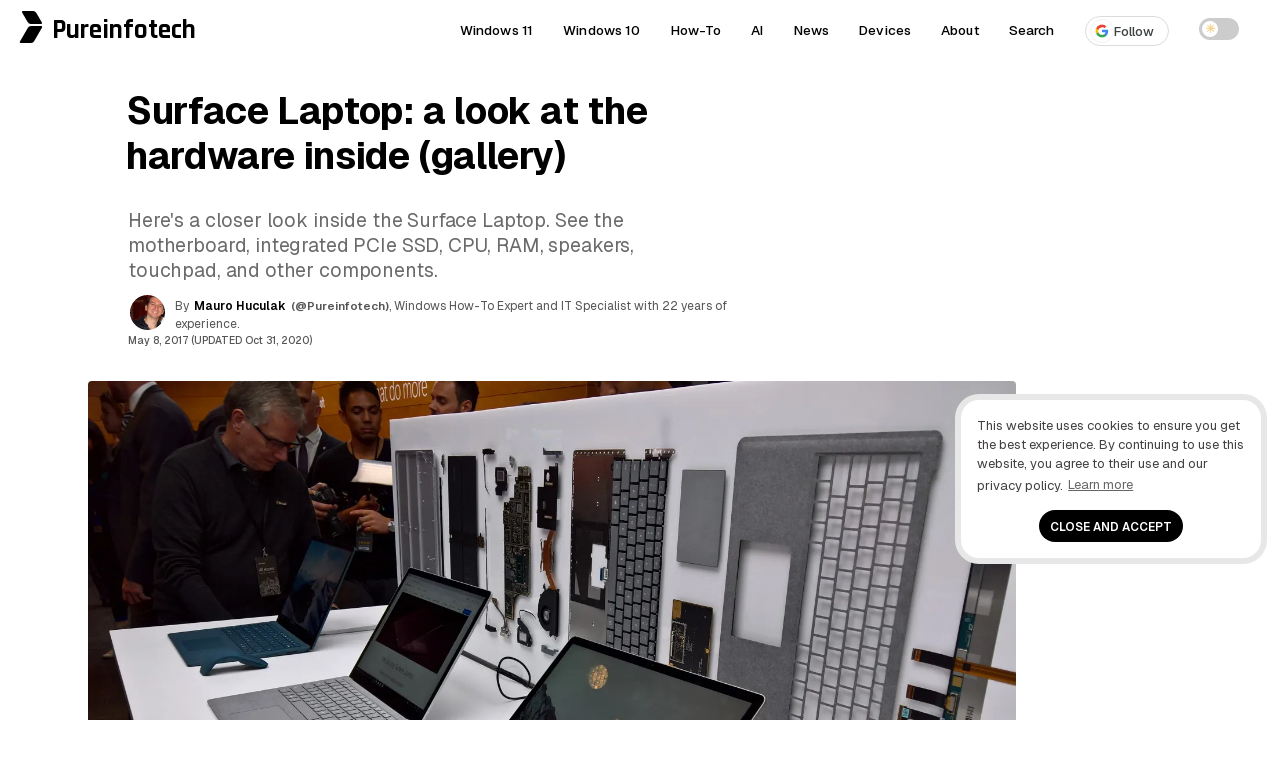

--- FILE ---
content_type: text/html; charset=UTF-8
request_url: https://pureinfotech.com/surface-laptop-hardware-inside/
body_size: 25790
content:
<!DOCTYPE html>
<html lang="en-US">
<head>
<meta charset="UTF-8">
<meta name="viewport" content="width=device-width, initial-scale=1.0">
<meta http-equiv="X-UA-Compatible" content="IE=edge" />
<link rel="profile" href="https://gmpg.org/xfn/11">
<link rel="pingback" href="https://pureinfotech.com/xmlrpc.php">



<!-- Chrome, Firefox OS and Opera -->
<meta name="theme-color" content="#5200ff">

<!-- favicon -->
<link rel="apple-touch-icon" sizes="57x57" href="/apple-icon-57x57.png">
	<link rel="apple-touch-icon" sizes="60x60" href="/apple-icon-60x60.png">
	<link rel="apple-touch-icon" sizes="72x72" href="/apple-icon-72x72.png">
	<link rel="apple-touch-icon" sizes="76x76" href="/apple-icon-76x76.png">
	<link rel="apple-touch-icon" sizes="114x114" href="/apple-icon-114x114.png">
	<link rel="apple-touch-icon" sizes="120x120" href="/apple-icon-120x120.png">
	<link rel="apple-touch-icon" sizes="144x144" href="/apple-icon-144x144.png">
	<link rel="apple-touch-icon" sizes="152x152" href="/apple-icon-152x152.png">
	<link rel="apple-touch-icon" sizes="180x180" href="/apple-icon-180x180.png">
	<link rel="icon" type="image/png" sizes="192x192"  href="/android-icon-192x192.png">
	<link rel="icon" type="image/png" sizes="32x32" href="/favicon-32x32.png">
	<link rel="icon" type="image/png" sizes="96x96" href="/favicon-96x96.png">
	<link rel="icon" type="image/png" sizes="16x16" href="/favicon-16x16.png">
	<link rel="manifest" href="/manifest.json">
	<meta name="msapplication-TileColor" content="#ffffff">
	<meta name="msapplication-TileImage" content="/ms-icon-144x144.png">
	<meta name="theme-color" content="#ffffff">
<!-- favicon -->
<!--[if gte IE 9]>
  <style type="text/css">
    .gradient {
       filter: none;
    }
  </style>
<![endif]-->
	<style id="site-cls-fix" media="all">.article_image, .article_image img {min-width: 330px; min-height: 262px!important; display: block!important;}</style>
<style id="jetpack-boost-critical-css">@media all{#jp-relatedposts{display:none;padding-top:1em;margin:1em 0;position:relative;clear:both}.jp-relatedposts:after{content:"";display:block;clear:both}}@media all{a,body,div,h1,h3,html,label,li,p,span,strong,ul{border:0;font-family:inherit;font-size:100%;font-style:inherit;font-weight:inherit;margin:0;outline:0;padding:0;vertical-align:baseline}html{font-size:62.5%;overflow-y:scroll;-webkit-text-size-adjust:100%;-ms-text-size-adjust:100%}*,:after,:before{-webkit-box-sizing:border-box;-moz-box-sizing:border-box;box-sizing:border-box}body{background:#fff}article,aside,figcaption,figure,header,main,nav{display:block}ul{list-style:none}a{outline:0}*{-moz-box-sizing:border-box;-webkit-box-sizing:border-box;box-sizing:border-box}.size-full,.size-large{max-width:100%;height:auto}body,html,input{color:#000;font-size:16px;line-height:1.5;font-family:Geist,sans-serif}@media (min-width:600px){body,html{font-size:16px}}@media (min-width:800px){body,html{font-size:16px}}@media (min-width:1025px){body,html{font-size:15px}}h1,h3{clear:both}p{margin-bottom:2.5rem;word-wrap:break-word}strong{font-weight:500}ul{margin:0 0 .05em .02em;word-wrap:break-word}ul{list-style:disc outside none}img{height:auto;max-width:100%}figure{margin:0}.entry-content ul.sum:before{content:"Key takeaways";font-weight:500;margin-left:-24px;color:#5200ff;font-family:Geist,sans-serif;letter-spacing:.01rem;font-size:.95rem}.entry-content ul.sum{padding:2rem 3rem 2rem 4rem;-webkit-border-radius:24px;-moz-border-radius:24px;-ms-border-radius:24px;-o-border-radius:24px;border-radius:24px;margin-top:.5rem;margin-bottom:3rem;margin-right:0;margin-left:0;font-size:1rem;font-weight:400;background:#f8f8fc}.entry-content ul.sum li:after{content:"";position:absolute;display:block;left:-15px;top:11px;line-height:2.2rem;width:4px;height:4px;-webkit-border-radius:999rem;-moz-border-radius:999rem;-ms-border-radius:999rem;-o-border-radius:999rem;border-radius:999rem;background-color:#5200ff}input{font-size:100%;margin:0;vertical-align:baseline}.btn-global{font-weight:400;text-align:center;color:#fff;padding:.57em .57em .37em!important;-webkit-border-radius:3px;-moz-border-radius:3px;-ms-border-radius:3px;-o-border-radius:3px;border-radius:3px;letter-spacing:.01em!important;border:0;line-height:1.2!important;font-size:.95rem;font-family:Geist,sans-serif}.kofi-support-top{border:none;background:linear-gradient(90deg,#f70059 0,#ff6b29 100%);padding:.7em .57em!important}.kofi-support-top #social-action{color:#fff;font-size:.85rem;text-transform:math-auto;display:inline;font-family:Geist,sans-serif;line-height:1.1;font-weight:500}input[type=checkbox]{padding:0}.single .entry-content p{border:0}.logo{min-width:223px;width:223px!important}.logo-title,.pureinfotech-logo{float:left}.post-description{min-height:68px;height:auto;width:100%;min-width:350px}.entry-meta #author-picture img{float:none!important;margin:auto!important}.author-name .fn{float:left}.article-header #author-picture{float:left;margin:-2px 10px 0 2px;min-height:35px;height:35px;min-width:35px;width:35px}.top-share-buttons{min-height:65px;height:65px;width:100%;min-width:320px}a{color:#5200ff;text-decoration:none}.single .entry-content p{border:0}.single .entry-content a{color:#000;text-decoration:none;position:relative;background-image:linear-gradient(transparent calc(100% - 1px),#555 calc(100% - 1px));background-repeat:repeat-x;background-size:100% 100%;padding-bottom:2px}.single .entry-content a{color:#000}header a{text-decoration:none}.main-navigation{clear:both;display:block;font-weight:700;height:50px;z-index:9999;margin:0 auto;display:table}.site-header{height:50px;width:100%;z-index:888888;background:rgba(255,255,255,.95)}.site-header{width:100%;top:0;position:relative;display:table}.main-navigation ul{list-style:none;margin:0;padding-left:0}.main-navigation a{display:block;text-decoration:none;display:block;color:#000;font-size:.9rem;font-weight:500;letter-spacing:.01em}.pureinfotech-logo{display:inline-block;width:27px;height:45px;padding:6px 4px}.pureinfotech-logo .logo-part1{height:13px;transform:skew(30deg);margin-left:.07rem}.pureinfotech-logo .logo-part2{height:17px;transform:skew(-30deg);margin-top:.14rem}.pureinfotech-logo .logo-part1,.pureinfotech-logo .logo-part2{width:14px;border-radius:2px}.logo-title{margin-left:5px;vertical-align:top;display:inline-block}.logo{position:absolute;width:210px;margin-left:50px;z-index:999999;min-width:215px;min-height:49px}a.logo{color:#000;text-decoration:none}.font-logo{font-size:1.8rem;font-family:Rajdhani,sans-serif;font-weight:700}.logo,.main-navigation a{height:50px;line-height:50px;padding:5px 0}.top-share-buttons{margin:0 auto!important;min-width:300px;position:relative}.top-share-buttons li{display:inline-block}.top-share-buttons li a{line-height:1.2!important;font-size:.77rem;float:right;color:#000;margin:15px 2px;font-weight:600;letter-spacing:.01rem!important;border:1px solid #ccc;-webkit-border-radius:999em;-moz-border-radius:999em;-ms-border-radius:999em;-o-border-radius:999em;border-radius:999em}.social-text{vertical-align:top;color:#000}#social-action{vertical-align:top;display:none}.entry-content:after,.entry-content:before,.site-content:after,.site-content:before,.site-header:after,.site-header:before{content:"";display:table}.entry-content:before{margin-top:-6px}.entry-content:after,.site-content:after,.site-header:after{clear:both}.widget{margin-top:1.5rem;padding:1rem;position:relative;border-radius:8px;-webkit-border-radius:8px;-moz-border-radius:8px;-ms-border-radius:8px;-o-border-radius:8px}.widget{margin:0 0 3rem;position:relative}.widget-header{margin-bottom:1.5rem;position:relative}.widget-title{font-weight:600;color:#000;letter-spacing:0;padding-right:20px}.widget-header{position:relative;display:-webkit-flex;display:flex;-webkit-justify-content:space-between;justify-content:space-between;-webkit-align-items:center;align-items:center;margin-bottom:2%}.line{position:relative;height:2px;background-color:#f1f1f1;flex:2;-webkit-border-radius:8px;-moz-border-radius:8px;-ms-border-radius:8px;-o-border-radius:8px;border-radius:8px}.first-word{font-weight:300}.entry-content{position:relative}.widget-area:after{content:"";display:block;clear:both}.site-main{max-width:1200px;margin:0 auto}.article-type-guide-style-2-css .site-main,.article-type-linear-css .site-main,.article-type-minimal-css .site-main,.article-type-split-css .site-main{max-width:100%}.article-type-guide-style-2-css .article-content-wrapper,.article-type-guide-style-2-css .article-header,.article-type-linear-css .article-content-wrapper,.article-type-linear-css .article-header,.article-type-minimal-css .article-content-wrapper,.article-type-minimal-css .article-header,.article-type-split-css .article-content-wrapper,.article-type-split-css .article-header{max-width:1600px;margin:0 auto;overflow:hidden}.article-type-linear-css .article-content-wrapper,.article-type-minimal-css .article-content-wrapper,.article-type-split-css .article-content-wrapper{margin-bottom:3%}.article-type-guide-style-2-css .article-container,.article-type-linear-css .article-container,.article-type-minimal-css .article-container,.article-type-split-css .article-container{display:block}.header-wrapper{position:relative;margin-bottom:.5%;overflow:hidden}.article-type-minimal-css .entry-header{position:absolute;bottom:0;padding:0 1rem}.single .entry-header .entry-title{color:#000}.article-type-minimal-css .header-wrapper:after{content:"";position:absolute;width:100%;height:100%;background:-moz-linear-gradient(top,rgba(255,255,255,.7) 45%,#fff 100%);background:-webkit-linear-gradient(top,rgba(255,255,255,.7) 45%,#fff 100%);background:linear-gradient(to bottom,rgba(255,255,255,.7) 45%,#fff 100%);background-position:center center;background-repeat:no-repeat;background-size:cover;z-index:-1;top:0;left:0;right:0;backdrop-filter:blur(6px);-webkit-backdrop-filter:blur(6px)}.article-type-split-css .entry-header h1.entry-title{font-family:Anton,sans-serif}@media (min-width:1025px){.article-type-split-css .article-hero-image{margin-bottom:-8rem}.article-type-split-css .main-navigation,.article-type-split-css .outer-article-header{background:#f0f7ff;margin-bottom:8rem}}.site-main:after,.site-main:before{display:table;content:""}.article-container{padding:0 0 35px;position:relative;display:inline-block}.hentry{margin:0 0 1.5em}.updated:not(.published){display:none}.entry-content{margin:0}.entry-title{line-height:1.1}.single .entry-header .entry-title{font-weight:300;letter-spacing:-.01em}.post-description{line-height:1.4;font-size:1rem;margin:2rem .2rem .3rem 0;font-weight:400;letter-spacing:-.01em}.single .post-description p{font-weight:400}.post-description p{margin-bottom:0;font-size:1rem}.entry-header{position:relative}.entry-meta{padding-bottom:.5rem;font-size:.79rem}.meta-gravatar{margin-top:2%}.author-twitter a,.entry-meta{color:#555}.single .author-name a{color:#000;font-weight:600}.author-twitter{padding:0 5px}.author-time{padding:0 5px 0 0;font-size:.685rem;font-weight:500}.single .author-twitter a:after{display:inline-block;font-family:fontawesome;font-style:normal;margin-left:3px;font-size:.92rem}.single .author-twitter a{color:#555;font-size:.77rem}.author_and_date{text-align:initial}.single-post .entry-header{padding:3%0 2%}.entry-content ul{list-style:none}.entry-content ul li:after{content:"";position:absolute;display:block;left:-15px;top:14px;line-height:2.2rem;width:4px;height:4px;-webkit-border-radius:999rem;-moz-border-radius:999rem;-ms-border-radius:999rem;-o-border-radius:999rem;border-radius:999rem;background-color:#a8a8a8}.entry-content ul li{position:relative;margin-bottom:.25rem}.wp-caption-text{color:#333;font-size:.89rem;font-weight:300;letter-spacing:0;padding-bottom:5px}.top-rvzone{padding:8px 0;text-align:center;max-width:100%;margin:0;clear:both;display:block;width:100%}.top-rvzone-block{margin:0 auto;padding:10px 10px 30px;max-width:1200px}.article_image img{width:100%;-webkit-border-radius:4px;-moz-border-radius:4px;-ms-border-radius:4px;-o-border-radius:4px;border-radius:4px}div#jp-relatedposts{display:none;padding-top:0;padding-bottom:3em}.background-content{position:relative;display:flex;justify-content:center;align-items:center;overflow:hidden;z-index:-2;margin-top:-7%}.background-content img{flex-shrink:0;min-width:100%;min-height:100%;max-width:none!important}.article-type-minimal-css .header-wrapper{height:452px!important;overflow:hidden}.entry-meta #author-picture img{float:left;margin:-2px 10px 0 2px;width:35px;height:35px;-webkit-border-radius:50%;-moz-border-radius:50%;-ms-border-radius:50%;-o-border-radius:50%;border-radius:50%}.main-navigation a,.post-description,.single .author-name a{font-family:Geist,sans-serif}.single .entry-header .entry-title,.widget-title{font-family:Geist,sans-serif}.single .post-description p{color:#6a6a6a}@-webkit-viewport{width:device-width}@-moz-viewport{width:device-width}@-ms-viewport{width:device-width}@-o-viewport{width:device-width}@viewport{width:device-width}@media (min-width:220px){.site-header .pureinfotech-logo .logo-both{background:#000}a.logo{text-align:center;margin:0 auto;padding-left:2%}.line,.widget-title{display:none}.article-type-guide-style-2-css .article-header,.article-type-split-css .article-header,.single .article-content-wrapper{overflow:visible!important}.article-type-guide-style-2-css .header-content-wrapper{display:flex;flex-direction:column;gap:20px}.article-type-guide-style-2-css .text-section{order:1}.article-type-guide-style-2-css .image-section{order:2}.article-type-guide-style-2-css .image-section img{max-width:100%;height:auto;display:block}@media (min-width:1025px){.article-type-guide-style-2-css .header-content-wrapper{flex-direction:row;align-items:center}.article-type-guide-style-2-css .image-section{order:1;flex:0 0 43%}.article-type-guide-style-2-css .text-section{order:2;flex:1;display:flex;flex-direction:column;justify-content:center}.article-type-guide-style-2-css .widget-area,.article-type-split-css .widget-area{margin-top:20rem}}.article-type-minimal-css .entry-header{margin:0 1rem}.author_and_date{font-size:.7rem}.widget-title{font-size:.75rem}div#bsa-zone_1659355908410-0_123456{z-index:99999999;position:relative}.site-content{padding:0 1rem;overflow:hidden}.single .entry-header .entry-title{font-size:1.5rem;line-height:1.2;font-weight:600}.article-type-split-css .entry-header .entry-title{font-weight:400}.article-type-linear-css .entry-header .entry-title{font-weight:700}.article-type-minimal-css .entry-header .entry-title{font-family:Anton,sans-serif;font-weight:400}}@media (min-width:600px){ul{margin:0 0 1.5em 2em}.social-text{padding-left:4px}#social-action{display:initial;padding:4px}.author_and_date{font-size:.8rem}.widget-title{font-size:1rem}.site-content{overflow:hidden}.single .entry-header .entry-title{padding-top:0}.entry-content{font-size:1.15rem;line-height:1.7}}@media (min-width:800px){a.logo{text-align:inherit;width:210px;margin-left:20px;padding-left:0}.line,.widget-title{display:block}.background-content{display:block}.widget-title{font-size:1.4rem}.jp-relatedposts .widget-title{font-size:1.25rem}.article-type-linear-css .entry-header{margin:0}.single .post-description p{margin-bottom:0;font-size:1.3rem}.widget-area{width:21.625rem;margin-left:1.5rem;float:left}.single .entry-header .entry-title{font-size:2.75rem}.single .entry-header .entry-title{word-spacing:0px;margin-left:-2px}}@media (min-width:1025px){.article-type-linear-css .entry-header{margin:0 38%0 10%}.article-type-linear-css .article_image img{max-width:928px;margin-left:6.85%}.article-type-linear-css .article_image .wp-caption-text{margin-left:6.85%}.single .article_image{margin:0}.article-type-split-css .header-split-title{max-width:50%;vertical-align:middle;margin-right:1%;display:inline-block;margin-left:1%}.article-type-split-css .article-presentation{display:inline}.article-type-split-css .article-hero-image{max-width:45%;vertical-align:middle;display:inline-block}.article-type-guide-style-2-css .header-guide-style-2-title{vertical-align:middle;margin-left:1%;margin-right:5%;display:inline-block}.article-type-guide-style-2-css .article-presentation{display:inline}.single .post-description p{font-size:1.3rem;line-height:1.3;margin-right:10%}.article-type-minimal-css .site-content{margin-top:-50px}.header-wrapper{margin-left:0;margin-right:0}.site-content{padding:0}.article-type-guide-style-2-css .article-main-content,.article-type-linear-css .article-main-content,.article-type-minimal-css .article-main-content,.article-type-split-css .article-main-content{width:90%;margin-right:-38%;padding-right:38%;vertical-align:top;float:left;margin-left:10%}.article-type-minimal-css .entry-header{max-width:1600px;margin:0 auto;overflow:hidden;width:100%}.article-type-guide-style-2-css .entry-header{margin:0;margin-left:.5%;padding-top:.5%}.article-type-split-css .entry-header{margin:0;margin-left:3%;margin-right:3%;padding-top:.5%}.article-type-minimal-css .article-presentation{margin:0 18%0 10%}.main-navigation ul{display:block}.widget-area{width:23.62rem;margin-left:2.1872rem}.single .entry-header .entry-title{font-size:2.5rem}.article-type-guide-style-2-css .entry-header h1.entry-title{font-weight:700}.article-type-split-css .entry-header h1.entry-title{font-size:3.2rem}.article-type-minimal-css .entry-header .entry-title{letter-spacing:0}.article-type-minimal-css .site-header{background:0 0;border:none}}nav{position:absolute;width:100%;z-index:3}nav ul{margin:0;padding:0;list-style:none;overflow:hidden;background-color:#fff;box-shadow:1px 1px 4px 0 rgba(0,0,0,.1)}nav li a{color:#000;display:block;padding:20px;text-decoration:none;position:relative}.article-type-split-css .main-navigation a:after{border-bottom:2px solid #959595}.menu{display:none;clear:both;max-height:0}.menu__icon{display:block;float:right;padding:23px 20px;position:relative}.hamburger{background:#333;display:block;height:3px;position:relative;width:30px;border-radius:3px}.hamburger:after,.hamburger:before{background:#333;content:"";display:block;height:100%;position:absolute;width:100%;border-radius:3px}.hamburger:before{top:8px}.hamburger:after{top:-8px}.menu__checkbox{opacity:0}.main-navigation li{text-align:center}label{outline:0!important}@media (min-width:64.063em){nav li{float:left}nav li a{padding:20px 30px}.menu{display:block;clear:none;float:right;max-height:none}.hamburger,.menu__checkbox,.menu__icon{display:none}.main-navigation li{text-align:initial;padding:0 15px}.theme-toggle-wrapper{display:flex}nav ul{background-color:transparent}.main-navigation ul{margin-right:2%}nav li a:after{content:"";position:absolute;bottom:8px;left:0;width:0;border-bottom:2px solid #000}nav ul{box-shadow:none}}.theme-switch{position:relative;display:inline-block;width:40px;height:22px}.theme-switch input{opacity:0;width:0;height:0}.slider{position:absolute;top:0;left:0;right:0;bottom:0;background-color:#ccc;border-radius:22px}.slider:before{position:absolute;content:"";height:16px;width:16px;left:3px;bottom:3px;background-color:#fff;border-radius:50%}.icon{position:absolute;top:50%;transform:translateY(-50%);font-size:12px;opacity:0}.sun-icon{left:6px;color:#f5d493}.moon-icon{right:8px;color:#c3c3c3}.theme-toggle-wrapper{align-items:center;height:58px;line-height:50px;padding:5px 0}.google-follow-btn{display:inline-flex!important;align-items:center!important;gap:8px!important;font-weight:500!important;font-size:13px!important;padding:2px 14px 2px 4px!important;border-radius:9999px!important;color:#3c4043!important;background-color:#fff!important;border:1px solid #dadce0!important;line-height:1.5!important;vertical-align:middle;text-decoration:none!important;position:relative}.follow-icon-wrapper{display:flex!important;align-items:center!important;justify-content:center!important;background:#fff!important;width:24px!important;height:24px!important;border-radius:50%!important;padding:4px!important;border:1px solid #f1f3f4!important}.google-follow-btn:after,.menu-item a:has(.google-follow-btn):after{display:none!important;content:none!important;border:none!important;width:0!important}html{scroll-behavior:smooth}}</style><meta name='robots' content='index, follow, max-image-preview:large, max-snippet:-1, max-video-preview:-1' />

	<!-- This site is optimized with the Yoast SEO plugin v26.7 - https://yoast.com/wordpress/plugins/seo/ -->
	<title>Surface Laptop: a look at the hardware inside (gallery) - Pureinfotech</title>
	<meta name="description" content="Here&#039;s a closer look inside the Surface Laptop. See the motherboard, integrated PCIe SSD, CPU, RAM, speakers, touchpad, and other components." />
	<link rel="canonical" href="https://pureinfotech.com/surface-laptop-hardware-inside/" />
	<meta property="og:locale" content="en_US" />
	<meta property="og:type" content="article" />
	<meta property="og:title" content="Surface Laptop: a look at the hardware inside (gallery) - Pureinfotech" />
	<meta property="og:description" content="Here&#039;s a closer look inside the Surface Laptop. See the motherboard, integrated PCIe SSD, CPU, RAM, speakers, touchpad, and other components." />
	<meta property="og:url" content="https://pureinfotech.com/surface-laptop-hardware-inside/" />
	<meta property="og:site_name" content="Pureinfotech • Windows 10 &amp; Windows 11 help for humans" />
	<meta property="article:publisher" content="https://facebook.com/pureinfotech" />
	<meta property="article:published_time" content="2017-05-08T12:35:05+00:00" />
	<meta property="article:modified_time" content="2020-10-31T20:25:13+00:00" />
	<meta property="og:image" content="https://pureinfotech.com/wp-content/uploads/2017/05/surface-laptop-teardown.jpg" />
	<meta property="og:image:width" content="1600" />
	<meta property="og:image:height" content="1100" />
	<meta property="og:image:type" content="image/jpeg" />
	<meta name="author" content="Mauro Huculak" />
	<meta name="twitter:card" content="summary_large_image" />
	<meta name="twitter:creator" content="@Pureinfotech" />
	<meta name="twitter:site" content="@Pureinfotech" />
	<meta name="twitter:label1" content="Written by" />
	<meta name="twitter:data1" content="Mauro Huculak" />
	<meta name="twitter:label2" content="Est. reading time" />
	<meta name="twitter:data2" content="2 minutes" />
	<script data-jetpack-boost="ignore" type="application/ld+json" class="yoast-schema-graph">{"@context":"https://schema.org","@graph":[{"@type":"Article","@id":"https://pureinfotech.com/surface-laptop-hardware-inside/#article","isPartOf":{"@id":"https://pureinfotech.com/surface-laptop-hardware-inside/"},"author":{"name":"Mauro Huculak","@id":"https://pureinfotech.com/#/schema/person/bf4921a81eb4380865af70691a93af43"},"headline":"Surface Laptop: a look at the hardware inside (gallery)","datePublished":"2017-05-08T12:35:05+00:00","dateModified":"2020-10-31T20:25:13+00:00","mainEntityOfPage":{"@id":"https://pureinfotech.com/surface-laptop-hardware-inside/"},"wordCount":355,"publisher":{"@id":"https://pureinfotech.com/#organization"},"image":{"@id":"https://pureinfotech.com/surface-laptop-hardware-inside/#primaryimage"},"thumbnailUrl":"https://i0.wp.com/pureinfotech.com/wp-content/uploads/2017/05/surface-laptop-teardown.jpg?fit=1600%2C1100&quality=78&strip=all&ssl=1","keywords":["Gallery","Surface"],"articleSection":["Devices","Features"],"inLanguage":"en-US"},{"@type":"WebPage","@id":"https://pureinfotech.com/surface-laptop-hardware-inside/","url":"https://pureinfotech.com/surface-laptop-hardware-inside/","name":"Surface Laptop: a look at the hardware inside (gallery) - Pureinfotech","isPartOf":{"@id":"https://pureinfotech.com/#website"},"primaryImageOfPage":{"@id":"https://pureinfotech.com/surface-laptop-hardware-inside/#primaryimage"},"image":{"@id":"https://pureinfotech.com/surface-laptop-hardware-inside/#primaryimage"},"thumbnailUrl":"https://i0.wp.com/pureinfotech.com/wp-content/uploads/2017/05/surface-laptop-teardown.jpg?fit=1600%2C1100&quality=78&strip=all&ssl=1","datePublished":"2017-05-08T12:35:05+00:00","dateModified":"2020-10-31T20:25:13+00:00","description":"Here's a closer look inside the Surface Laptop. See the motherboard, integrated PCIe SSD, CPU, RAM, speakers, touchpad, and other components.","breadcrumb":{"@id":"https://pureinfotech.com/surface-laptop-hardware-inside/#breadcrumb"},"inLanguage":"en-US","potentialAction":[{"@type":"ReadAction","target":["https://pureinfotech.com/surface-laptop-hardware-inside/"]}]},{"@type":"ImageObject","inLanguage":"en-US","@id":"https://pureinfotech.com/surface-laptop-hardware-inside/#primaryimage","url":"https://i0.wp.com/pureinfotech.com/wp-content/uploads/2017/05/surface-laptop-teardown.jpg?fit=1600%2C1100&quality=78&strip=all&ssl=1","contentUrl":"https://i0.wp.com/pureinfotech.com/wp-content/uploads/2017/05/surface-laptop-teardown.jpg?fit=1600%2C1100&quality=78&strip=all&ssl=1","width":1600,"height":1100,"caption":"Surface Laptop teardown"},{"@type":"BreadcrumbList","@id":"https://pureinfotech.com/surface-laptop-hardware-inside/#breadcrumb","itemListElement":[{"@type":"ListItem","position":1,"name":"Home","item":"https://pureinfotech.com/"},{"@type":"ListItem","position":2,"name":"Surface Laptop: a look at the hardware inside (gallery)"}]},{"@type":"WebSite","@id":"https://pureinfotech.com/#website","url":"https://pureinfotech.com/","name":"Pureinfotech • Windows 10 &amp; Windows 11 help for humans","description":"Pureinfotech is the best site to get Windows help – featuring friendly how-to guides on Windows 10, Windows 11, Xbox, and other things tech, news, deals, reviews, and more.","publisher":{"@id":"https://pureinfotech.com/#organization"},"potentialAction":[{"@type":"SearchAction","target":{"@type":"EntryPoint","urlTemplate":"https://pureinfotech.com/?s={search_term_string}"},"query-input":{"@type":"PropertyValueSpecification","valueRequired":true,"valueName":"search_term_string"}}],"inLanguage":"en-US"},{"@type":"Organization","@id":"https://pureinfotech.com/#organization","name":"Pureinfotech","url":"https://pureinfotech.com/","logo":{"@type":"ImageObject","inLanguage":"en-US","@id":"https://pureinfotech.com/#/schema/logo/image/","url":"https://i0.wp.com/pureinfotech.com/wp-content/uploads/2019/05/pure-logo-v45.png?fit=192%2C192&quality=78&strip=all&ssl=1","contentUrl":"https://i0.wp.com/pureinfotech.com/wp-content/uploads/2019/05/pure-logo-v45.png?fit=192%2C192&quality=78&strip=all&ssl=1","width":192,"height":192,"caption":"Pureinfotech"},"image":{"@id":"https://pureinfotech.com/#/schema/logo/image/"},"sameAs":["https://facebook.com/pureinfotech","https://x.com/Pureinfotech","https://www.youtube.com/user/Pureinfotech"]},{"@type":"Person","@id":"https://pureinfotech.com/#/schema/person/bf4921a81eb4380865af70691a93af43","name":"Mauro Huculak","image":{"@type":"ImageObject","inLanguage":"en-US","@id":"https://pureinfotech.com/#/schema/person/image/","url":"https://secure.gravatar.com/avatar/1cbac450402490f703560c52c3114f3e5ab02a741684eb73917885ae4a117a16?s=96&d=mm&r=g","contentUrl":"https://secure.gravatar.com/avatar/1cbac450402490f703560c52c3114f3e5ab02a741684eb73917885ae4a117a16?s=96&d=mm&r=g","caption":"Mauro Huculak"},"description":"Mauro Huculak is a Windows How-To Expert and founder of Pureinfotech (est. 2010). With over 21 years as a technology writer and IT Specialist, Mauro specializes in Windows, software, and cross-platform systems such as Linux, Android, and macOS. Certifications he holds include Microsoft Certified Solutions Associate (MCSA), Cisco Certified Network Professional (CCNP), VMware Certified Professional (VCP), and CompTIA A+ and Network+. Mauro is a recognized Microsoft MVP and has also been a long-time contributor to Windows Central. You can follow him on YouTube, Threads, BlueSky, X (Twitter), LinkedIn and About.me. Email him at Contact@Pureinfotech.com.","sameAs":["https://pureinfotech.com","https://x.com/@Pureinfotech"],"url":"https://pureinfotech.com/mauro-huculak"}]}</script>
	<!-- / Yoast SEO plugin. -->


<link rel='dns-prefetch' href='//cdnjs.cloudflare.com' />
<link rel='dns-prefetch' href='//ajax.googleapis.com' />
<link rel='dns-prefetch' href='//stats.wp.com' />
<link rel='dns-prefetch' href='//fonts.googleapis.com' />
<link rel='preconnect' href='//i0.wp.com' />
<link rel='preconnect' href='https://fonts.googleapis.com' />
<link href='https://fonts.gstatic.com' crossorigin rel='preconnect' />
<link rel='preconnect' href='//c0.wp.com' />
<link rel="alternate" type="application/rss+xml" title="Pureinfotech • Windows 10 &amp; Windows 11 help for humans &raquo; Feed" href="https://pureinfotech.com/feed/" />
<link rel="alternate" type="application/rss+xml" title="Pureinfotech • Windows 10 &amp; Windows 11 help for humans &raquo; Comments Feed" href="https://pureinfotech.com/comments/feed/" />
<link rel="alternate" title="oEmbed (JSON)" type="application/json+oembed" href="https://pureinfotech.com/wp-json/oembed/1.0/embed?url=https%3A%2F%2Fpureinfotech.com%2Fsurface-laptop-hardware-inside%2F" />
<link rel="alternate" title="oEmbed (XML)" type="text/xml+oembed" href="https://pureinfotech.com/wp-json/oembed/1.0/embed?url=https%3A%2F%2Fpureinfotech.com%2Fsurface-laptop-hardware-inside%2F&#038;format=xml" />
		<!-- This site uses the Google Analytics by MonsterInsights plugin v9.11.1 - Using Analytics tracking - https://www.monsterinsights.com/ -->
							
			
							<!-- / Google Analytics by MonsterInsights -->
		<style id='wp-img-auto-sizes-contain-inline-css' type='text/css'>
img:is([sizes=auto i],[sizes^="auto," i]){contain-intrinsic-size:3000px 1500px}
/*# sourceURL=wp-img-auto-sizes-contain-inline-css */
</style>
<noscript><link rel='stylesheet' id='jetpack_related-posts-css' href='https://pureinfotech.com/wp-content/plugins/jetpack/modules/related-posts/related-posts.css' type='text/css' media='all' />
</noscript><link data-media="all" onload="this.media=this.dataset.media; delete this.dataset.media; this.removeAttribute( &apos;onload&apos; );" rel='stylesheet' id='jetpack_related-posts-css' href='https://pureinfotech.com/wp-content/cache/autoptimize/css/autoptimize_single_1aad49255938b135ec4f8b3ce93990bf.css' type='text/css' media="not all" />
<style id='classic-theme-styles-inline-css' type='text/css'>
/*! This file is auto-generated */
.wp-block-button__link{color:#fff;background-color:#32373c;border-radius:9999px;box-shadow:none;text-decoration:none;padding:calc(.667em + 2px) calc(1.333em + 2px);font-size:1.125em}.wp-block-file__button{background:#32373c;color:#fff;text-decoration:none}
/*# sourceURL=/wp-includes/css/classic-themes.min.css */
</style>
<noscript><link rel='stylesheet' id='taxonomy-image-plugin-public-css' href='https://pureinfotech.com/wp-content/plugins/taxonomy-images/css/style.css' type='text/css' media='screen' />
</noscript><link data-media="screen" onload="this.media=this.dataset.media; delete this.dataset.media; this.removeAttribute( &apos;onload&apos; );" rel='stylesheet' id='taxonomy-image-plugin-public-css' href='https://pureinfotech.com/wp-content/cache/autoptimize/css/autoptimize_single_ece5196614c30bb572297b50ec0d659e.css' type='text/css' media="not all" />
<noscript><link rel='stylesheet' id='elegantfront-style-css' href='https://pureinfotech.com/wp-content/themes/elegantfront/style.css' type='text/css' media='all' />
</noscript><link data-media="all" onload="this.media=this.dataset.media; delete this.dataset.media; this.removeAttribute( &apos;onload&apos; );" rel='stylesheet' id='elegantfront-style-css' href='https://pureinfotech.com/wp-content/cache/autoptimize/css/autoptimize_single_8852debc9edaa851ccbd3fdbebacf7ba.css' type='text/css' media="not all" />
<noscript><link rel='stylesheet' id='googlefont-collection-css' href='https://fonts.googleapis.com/css2?family=Anton&#038;family=Geist+Mono:wght@100..900&#038;family=Geist:wght@100..900&#038;family=Rajdhani:wght@700&#038;display=swap' type='text/css' media='all' />
</noscript><link data-media="all" onload="this.media=this.dataset.media; delete this.dataset.media; this.removeAttribute( &apos;onload&apos; );" rel='stylesheet' id='googlefont-collection-css' href='https://fonts.googleapis.com/css2?family=Anton&#038;family=Geist+Mono:wght@100..900&#038;family=Geist:wght@100..900&#038;family=Rajdhani:wght@700&#038;display=swap' type='text/css' media="not all" />
<noscript><link rel='stylesheet' id='post-gallery-css-css' href='//cdnjs.cloudflare.com/ajax/libs/fotorama/4.6.4/fotorama.css?ver=4.6.4' type='text/css' media='all' />
</noscript><link data-media="all" onload="this.media=this.dataset.media; delete this.dataset.media; this.removeAttribute( &apos;onload&apos; );" rel='stylesheet' id='post-gallery-css-css' href='//cdnjs.cloudflare.com/ajax/libs/fotorama/4.6.4/fotorama.css?ver=4.6.4' type='text/css' media="not all" />
<noscript><link rel='stylesheet' id='wp-pagenavi-css' href='https://pureinfotech.com/wp-content/themes/elegantfront/pagenavi-css.css' type='text/css' media='all' />
</noscript><link data-media="all" onload="this.media=this.dataset.media; delete this.dataset.media; this.removeAttribute( &apos;onload&apos; );" rel='stylesheet' id='wp-pagenavi-css' href='https://pureinfotech.com/wp-content/cache/autoptimize/css/autoptimize_single_7f34e7a1707b871d6fa9882f352e3029.css' type='text/css' media="not all" />
<noscript><link rel='stylesheet' id='tablepress-default-css' href='https://pureinfotech.com/wp-content/tablepress-combined.min.css' type='text/css' media='all' />
</noscript><link data-media="all" onload="this.media=this.dataset.media; delete this.dataset.media; this.removeAttribute( &apos;onload&apos; );" rel='stylesheet' id='tablepress-default-css' href='https://pureinfotech.com/wp-content/tablepress-combined.min.css' type='text/css' media="not all" />






<link rel="https://api.w.org/" href="https://pureinfotech.com/wp-json/" /><link rel="alternate" title="JSON" type="application/json" href="https://pureinfotech.com/wp-json/wp/v2/posts/88415" /><link rel="EditURI" type="application/rsd+xml" title="RSD" href="https://pureinfotech.com/xmlrpc.php?rsd" />
<meta name="generator" content="WordPress 6.9" />
<link rel='shortlink' href='https://pureinfotech.com/?p=88415' />
	<style>img#wpstats{display:none}</style>
		<link rel="icon" href="https://i0.wp.com/pureinfotech.com/wp-content/uploads/2019/05/pure-logo-v45.png?fit=32%2C32&#038;quality=78&#038;strip=all&#038;ssl=1" sizes="32x32" />
<link rel="icon" href="https://i0.wp.com/pureinfotech.com/wp-content/uploads/2019/05/pure-logo-v45.png?fit=192%2C192&#038;quality=78&#038;strip=all&#038;ssl=1" sizes="192x192" />
<link rel="apple-touch-icon" href="https://i0.wp.com/pureinfotech.com/wp-content/uploads/2019/05/pure-logo-v45.png?fit=180%2C180&#038;quality=78&#038;strip=all&#038;ssl=1" />
<meta name="msapplication-TileImage" content="https://i0.wp.com/pureinfotech.com/wp-content/uploads/2019/05/pure-logo-v45.png?fit=192%2C192&#038;quality=78&#038;strip=all&#038;ssl=1" />
<style>
.ai-viewports                 {--ai: 1;}
.ai-viewport-3                { display: none !important;}
.ai-viewport-2                { display: none !important;}
.ai-viewport-1                { display: inherit !important;}
.ai-viewport-0                { display: none !important;}
@media (min-width: 768px) and (max-width: 979px) {
.ai-viewport-1                { display: none !important;}
.ai-viewport-2                { display: inherit !important;}
}
@media (max-width: 767px) {
.ai-viewport-1                { display: none !important;}
.ai-viewport-3                { display: inherit !important;}
}
</style>



<body class="wp-singular post-template-default single single-post postid-88415 single-format-standard wp-theme-elegantfront devices features article-type-linear-css auto-theme">

<div id="page" class="hfeed site">



	<header id="masthead" class="site-header" role="banner">

		
		<a href="/" id="logo" class="logo font-logo" title="Pureinfotech • Windows 10 & Windows 11 help for humans">
		<div class="pureinfotech-logo">
			<div class="logo-part1 logo-both"></div>
			<div class="logo-part2 logo-both"></div>
		</div>
			<span class="logo-title">Pureinfotech</span>
		</a>


		<nav id="site-navigation" class="main-navigation secondary-main-navigation" role="navigation">

			<input class="menu__checkbox" type="checkbox" role="button" aria-label="menu" aria-controls="menu" aria-haspopup="true" id="menu">
            <label class="menu__icon" for="menu"><span class="hamburger"></span></label>

			<ul id="menu-main-menu" class="menu"><li id="menu-item-133239" class="menu-item menu-item-type-taxonomy menu-item-object-post_tag menu-item-133239"><a href="https://pureinfotech.com/tag/windows-11/">Windows 11</a></li>
<li id="menu-item-116073" class="menu-item menu-item-type-taxonomy menu-item-object-post_tag menu-item-116073"><a href="https://pureinfotech.com/tag/windows-10/">Windows 10</a></li>
<li id="menu-item-60415" class="menu-item menu-item-type-taxonomy menu-item-object-post_tag menu-item-60415"><a href="https://pureinfotech.com/tag/how-to/">How-To</a></li>
<li id="menu-item-153857" class="menu-item menu-item-type-taxonomy menu-item-object-post_tag menu-item-153857"><a href="https://pureinfotech.com/tag/ai/">AI</a></li>
<li id="menu-item-69838" class="menu-item menu-item-type-taxonomy menu-item-object-category menu-item-69838"><a href="https://pureinfotech.com/category/news/">News</a></li>
<li id="menu-item-71678" class="menu-item menu-item-type-taxonomy menu-item-object-category current-post-ancestor current-menu-parent current-post-parent menu-item-71678"><a href="https://pureinfotech.com/category/devices/">Devices</a></li>
<li id="menu-item-160518" class="menu-item menu-item-type-post_type menu-item-object-page menu-item-160518"><a href="https://pureinfotech.com/about/">About</a></li>
<li id="menu-item-167279" class="menu-item menu-item-type-post_type menu-item-object-page menu-item-167279"><a href="https://pureinfotech.com/search/">Search</a></li>
<li id="menu-item-184565" class="menu-item menu-item-type-custom menu-item-object-custom menu-item-184565"><a target="_blank" rel="noopener noreferrer" href="https://google.com/preferences/source?q=pureinfotech.com" data-umami-event="gl_follow_clicked" data-umami-event-name="gl_follow_preffered"><span class="google-follow-btn"><span class="follow-icon-wrapper"><svg width="16" height="16" viewBox="0 0 24 24" xmlns="[http://www.w3.org/2000/svg](http://www.w3.org/2000/svg)"><path d="M22.56 12.25c0-.78-.07-1.53-.2-2.25H12v4.26h5.92c-.26 1.37-1.04 2.53-2.21 3.31v2.77h3.57c2.08-1.92 3.28-4.74 3.28-8.09z" fill="#4285F4"/><path d="M12 23c2.97 0 5.46-.98 7.28-2.66l-3.57-2.77c-.98.66-2.23 1.06-3.71 1.06-2.86 0-5.29-1.93-6.16-4.53H2.18v2.84C3.99 20.53 7.7 23 12 23z" fill="#34A853"/><path d="M5.84 14.09c-.22-.66-.35-1.36-.35-2.09s.13-1.43.35-2.09V7.07H2.18C1.43 8.55 1 10.22 1 12s.43 3.45 1.18 4.93l3.66-2.84z" fill="#FBBC05"/><path d="M12 5.38c1.62 0 3.06.56 4.21 1.64l3.15-3.15C17.45 2.09 14.97 1 12 1 7.7 1 3.99 3.47 2.18 7.07l3.66 2.84c.87-2.6 3.3-4.53 12-4.53z" fill="#EA4335"/></svg></span>Follow</span></a></li>
<li id="menu-item-custom-theme" class="menu-item menu-item-type-custom menu-item-object-custom menu-item-custom-theme">
					<div class="theme-toggle-wrapper">
					<label class="theme-switch">
						<input type="checkbox" id="themeToggle">
						<span class="slider round">
							<span class="icon sun-icon">&#9728;</span> <!-- Sun icon -->
							<span class="icon moon-icon">&#9790;</span> <!-- Moon icon -->
						</span>
					</label>
					</div>
					</li></ul>			

		</nav>


		


    
    
<!-- Start- HTML and JS for site theme feature -->

<!-- End - HTML and JS for site theme feature -->

	</header><!-- #masthead -->

	<div id="content" class="site-content">

	<div id="primary" class="content-area">
		<main id="main" class="site-main" role="main">

							

					
                 <!-- Check for post format and do post format -->
		
								<!--image bottom of title-->
												<article id="post-88415" class="article-container post-88415 post type-post status-publish format-standard has-post-thumbnail hentry category-devices category-features tag-gallery tag-surface devices features article-type-linear-css">
<div class="main-wrapper">
    <div class="article-header">

        
            <header class="entry-header">
                <!-- badge code -->
                <h1 class="entry-title">Surface Laptop: a look at the hardware inside (gallery)</h1>
                                    <div class="post-description">
                        <div class="post-description-content">
                            <p>Here's a closer look inside the Surface Laptop. See the motherboard, integrated PCIe SSD, CPU, RAM, speakers, touchpad, and other components.</p>
                        </div>
                    </div>
                
                <div class="entry-meta meta-gravatar">
    <div class="author_and_date">
        <div id="author-picture">
            <img alt='Avatar for Mauro Huculak' title='Gravatar for Mauro Huculak' src='https://secure.gravatar.com/avatar/1cbac450402490f703560c52c3114f3e5ab02a741684eb73917885ae4a117a16?s=70&#038;d=mm&#038;r=g' srcset='https://secure.gravatar.com/avatar/1cbac450402490f703560c52c3114f3e5ab02a741684eb73917885ae4a117a16?s=140&#038;d=mm&#038;r=g 2x' class='avatar avatar-70 photo' height='70' width='70' decoding='async'/>        </div>
        <div id="author-time">    
            <div class="author-name">
                <span style="float: left; margin-right: 5px;">By </span>
                                    <span class="vcard author"><span class="fn"><a href="https://pureinfotech.com/mauro-huculak" title="Posts by Mauro Huculak" rel="author">Mauro Huculak</a></span></span>
                
                <span class="author-twitter">
                    <a rel="noopener" href="https://twitter.com/@Pureinfotech" target="_blank">
                        (@Pureinfotech)
                    </a>
                </span>
                <span style="margin-left: -8px;">, Windows How-To Expert and IT Specialist with 22 years of experience.</span>
            </div>
            <div class="author-time">
			<time class="date">
				May 8, 2017 (UPDATED Oct 31, 2020)			</time>
		</div>

            <time class="updated">2020-10-31T16:25:13-04:00</time>
        </div>
    </div>
</div><!-- .entry-meta -->


<!-- .entry-meta -->
            </header><!-- .entry-header -->

        
    </div><!-- article-header -->

    <div class="article-content-wrapper">
        <div class="article-content-inner">

                            <div class="article-presentation">
                    <div class="article-hero-image">
                        <figure class="article_image">
                            <img width="1600" height="1100" src="https://i0.wp.com/pureinfotech.com/wp-content/uploads/2017/05/surface-laptop-teardown.jpg?fit=1600%2C1100&amp;quality=78&amp;strip=all&amp;ssl=1" class="attachment-full size-full wp-post-image" alt="Surface Laptop teardown" decoding="async" fetchpriority="high" srcset="https://i0.wp.com/pureinfotech.com/wp-content/uploads/2017/05/surface-laptop-teardown.jpg?w=1600&amp;quality=78&amp;strip=all&amp;ssl=1 1600w, https://i0.wp.com/pureinfotech.com/wp-content/uploads/2017/05/surface-laptop-teardown.jpg?resize=300%2C206&amp;quality=78&amp;strip=all&amp;ssl=1 300w, https://i0.wp.com/pureinfotech.com/wp-content/uploads/2017/05/surface-laptop-teardown.jpg?resize=835%2C574&amp;quality=78&amp;strip=all&amp;ssl=1 835w" sizes="(max-width: 1600px) 100vw, 1600px" />                            <figcaption class="wp-caption-text"></figcaption>
                        </figure>
                    </div>
                </div>
            
            <div class="article-main-content">

                <div class='code-block code-block-3' style='margin: 8px auto; text-align: center; display: block; clear: both;'>
<aside class="top-rvzone" style="padding: 22px 0;">
    <div class="top-rvzone-block">
    
    <!-- everywhere top slot -->
   <!-- pureinfotech_Leaderboard_ATF_ROS -->
<style>
	@media only screen and (min-width: 0px) and (min-height: 0px) {
		div[id^="bsa-zone_1659355908410-0_123456"] {
			min-width: 320px;
			min-height: 250px;
		}
	}
	@media only screen and (min-width: 640px) and (min-height: 0px) {
		div[id^="bsa-zone_1659355908410-0_123456"] {
			min-width: 970px;
			min-height: 90px;
		}
	}
</style>
<div id="bsa-zone_1659355908410-0_123456"></div>

	</div>
 </aside>

</div>
<!-- Adding AD to the top of the page -->

                

			
	
		<div class="share-buttons">
	
<ul class="top-share-buttons">
    <li>
        <a class="popup btn-global" 
           href="https://reddit.com/submit?url=https://pureinfotech.com/surface-laptop-hardware-inside/" 
           target="_blank" rel="noopener nofollow" title="Share on Reddit"
           data-umami-event="share_button_clicked" 
           data-umami-event-name="share_reddit">
           <span class="social-text">
               <svg xmlns="http://www.w3.org/2000/svg" x="0px" y="0px" width="13" height="13" viewBox="0 0 50 50" style="fill: #000;">
					<path d="M 29 3 C 28.0625 3 27.164063 3.382813 26.5 4 C 25.835938 4.617188 25.363281 5.433594 25 6.40625 C 24.355469 8.140625 24.085938 10.394531 24.03125 13.03125 C 19.234375 13.179688 14.820313 14.421875 11.28125 16.46875 C 10.214844 15.46875 8.855469 14.96875 7.5 14.96875 C 6.089844 14.96875 4.675781 15.511719 3.59375 16.59375 C 1.425781 18.761719 1.425781 22.238281 3.59375 24.40625 L 3.84375 24.65625 C 3.3125 26.035156 3 27.488281 3 29 C 3 33.527344 5.566406 37.585938 9.5625 40.4375 C 13.558594 43.289063 19.007813 45 25 45 C 30.992188 45 36.441406 43.289063 40.4375 40.4375 C 44.433594 37.585938 47 33.527344 47 29 C 47 27.488281 46.6875 26.035156 46.15625 24.65625 L 46.40625 24.40625 C 48.574219 22.238281 48.574219 18.761719 46.40625 16.59375 C 45.324219 15.511719 43.910156 14.96875 42.5 14.96875 C 41.144531 14.96875 39.785156 15.46875 38.71875 16.46875 C 35.195313 14.433594 30.800781 13.191406 26.03125 13.03125 C 26.09375 10.546875 26.363281 8.46875 26.875 7.09375 C 27.164063 6.316406 27.527344 5.757813 27.875 5.4375 C 28.222656 5.117188 28.539063 5 29 5 C 29.460938 5 29.683594 5.125 30.03125 5.40625 C 30.378906 5.6875 30.785156 6.148438 31.3125 6.6875 C 32.253906 7.652344 33.695313 8.714844 36.09375 8.9375 C 36.539063 11.238281 38.574219 13 41 13 C 43.75 13 46 10.75 46 8 C 46 5.25 43.75 3 41 3 C 38.605469 3 36.574219 4.710938 36.09375 6.96875 C 34.3125 6.796875 33.527344 6.109375 32.75 5.3125 C 32.300781 4.851563 31.886719 4.3125 31.3125 3.84375 C 30.738281 3.375 29.9375 3 29 3 Z M 41 5 C 42.667969 5 44 6.332031 44 8 C 44 9.667969 42.667969 11 41 11 C 39.332031 11 38 9.667969 38 8 C 38 6.332031 39.332031 5 41 5 Z M 25 15 C 30.609375 15 35.675781 16.613281 39.28125 19.1875 C 42.886719 21.761719 45 25.226563 45 29 C 45 32.773438 42.886719 36.238281 39.28125 38.8125 C 35.675781 41.386719 30.609375 43 25 43 C 19.390625 43 14.324219 41.386719 10.71875 38.8125 C 7.113281 36.238281 5 32.773438 5 29 C 5 25.226563 7.113281 21.761719 10.71875 19.1875 C 14.324219 16.613281 19.390625 15 25 15 Z M 7.5 16.9375 C 8.203125 16.9375 8.914063 17.148438 9.53125 17.59375 C 7.527344 19.03125 5.886719 20.769531 4.75 22.71875 C 3.582031 21.296875 3.660156 19.339844 5 18 C 5.714844 17.285156 6.609375 16.9375 7.5 16.9375 Z M 42.5 16.9375 C 43.390625 16.9375 44.285156 17.285156 45 18 C 46.339844 19.339844 46.417969 21.296875 45.25 22.71875 C 44.113281 20.769531 42.472656 19.03125 40.46875 17.59375 C 41.085938 17.148438 41.796875 16.9375 42.5 16.9375 Z M 17 22 C 14.800781 22 13 23.800781 13 26 C 13 28.199219 14.800781 30 17 30 C 19.199219 30 21 28.199219 21 26 C 21 23.800781 19.199219 22 17 22 Z M 33 22 C 30.800781 22 29 23.800781 29 26 C 29 28.199219 30.800781 30 33 30 C 35.199219 30 37 28.199219 37 26 C 37 23.800781 35.199219 22 33 22 Z M 17 24 C 18.117188 24 19 24.882813 19 26 C 19 27.117188 18.117188 28 17 28 C 15.882813 28 15 27.117188 15 26 C 15 24.882813 15.882813 24 17 24 Z M 33 24 C 34.117188 24 35 24.882813 35 26 C 35 27.117188 34.117188 28 33 28 C 31.882813 28 31 27.117188 31 26 C 31 24.882813 31.882813 24 33 24 Z M 34.15625 33.84375 C 34.101563 33.851563 34.050781 33.859375 34 33.875 C 33.683594 33.9375 33.417969 34.144531 33.28125 34.4375 C 33.28125 34.4375 32.757813 35.164063 31.4375 36 C 30.117188 36.835938 28.058594 37.6875 25 37.6875 C 21.941406 37.6875 19.882813 36.835938 18.5625 36 C 17.242188 35.164063 16.71875 34.4375 16.71875 34.4375 C 16.492188 34.082031 16.066406 33.90625 15.65625 34 C 15.332031 34.082031 15.070313 34.316406 14.957031 34.632813 C 14.84375 34.945313 14.894531 35.292969 15.09375 35.5625 C 15.09375 35.5625 15.863281 36.671875 17.46875 37.6875 C 19.074219 38.703125 21.558594 39.6875 25 39.6875 C 28.441406 39.6875 30.925781 38.703125 32.53125 37.6875 C 34.136719 36.671875 34.90625 35.5625 34.90625 35.5625 C 35.207031 35.273438 35.296875 34.824219 35.128906 34.441406 C 34.960938 34.058594 34.574219 33.820313 34.15625 33.84375 Z"></path>
					</svg>
               <span id="social-action">Reddit</span>
           </span>
        </a>
    </li>

    <li>
        <a class="popup btn-global" 
           href="https://twitter.com/share?url=https://pureinfotech.com/surface-laptop-hardware-inside/&text=Surface Laptop: a look at the hardware inside (gallery)&via=pureinfotech" 
           target="_blank" rel="noopener nofollow" title="Share on X"
           data-umami-event="share_button_clicked" 
           data-umami-event-name="share_x_twitter">
           <span class="social-text">
               <svg xmlns="http://www.w3.org/2000/svg" x="0px" y="0px" width="13" height="13" viewBox="0 0 50 50" style="fill: #000;">
					<path d="M 5.9199219 6 L 20.582031 27.375 L 6.2304688 44 L 9.4101562 44 L 21.986328 29.421875 L 31.986328 44 L 44 44 L 28.681641 21.669922 L 42.199219 6 L 39.029297 6 L 27.275391 19.617188 L 17.933594 6 L 5.9199219 6 z M 9.7167969 8 L 16.880859 8 L 40.203125 42 L 33.039062 42 L 9.7167969 8 z"></path>
					</svg>
               <span id="social-action">Post</span>
           </span>
        </a>
    </li>

    <li>
        <a class="popup btn-global" 
           href="https://www.facebook.com/sharer.php?u=https://pureinfotech.com/surface-laptop-hardware-inside/" 
           target="_blank" rel="noopener nofollow" title="Share on Facebook"
           data-umami-event="share_button_clicked" 
           data-umami-event-name="share_facebook">
           <span class="social-text">
               <svg xmlns="http://www.w3.org/2000/svg" x="0px" y="0px" width="13" height="13" viewBox="0 0 24 24" style="fill: #555;">
    				<path d="M17.525,9H14V7c0-1.032,0.084-1.682,1.563-1.682h1.868v-3.18C16.522,2.044,15.608,1.998,14.693,2 C11.98,2,10,3.657,10,6.699V9H7v4l3-0.001V22h4v-9.003l3.066-0.001L17.525,9z"></path>
					</svg>
               <span id="social-action">Share</span>
           </span>
        </a>
    </li>

    <li>
        <a class="popup btn-global" 
           href="https://www.threads.net/intent/post?url=https://pureinfotech.com/surface-laptop-hardware-inside/" 
           target="_blank" rel="noopener nofollow" title="Share on Threads"
           data-umami-event="share_button_clicked" 
           data-umami-event-name="share_threads">
           <span class="social-text">
               <svg xmlns="http://www.w3.org/2000/svg" x="0px" y="0px" width="13" height="13" shape-rendering="geometricPrecision" text-rendering="geometricPrecision" image-rendering="optimizeQuality" fill-rule="evenodd" clip-rule="evenodd" viewBox="0 0 440 511.43" style="fill: #000;">
					<path d="M342.383 237.038a177.282 177.282 0 00-6.707-3.046c-3.948-72.737-43.692-114.379-110.429-114.805-38.505-.255-72.972 15.445-94.454 48.041l36.702 25.178c15.265-23.159 39.221-28.096 56.864-28.096.204 0 .408 0 .61.002 21.974.14 38.555 6.529 49.287 18.987 7.81 9.071 13.034 21.606 15.621 37.425-19.483-3.311-40.553-4.329-63.077-3.038-63.45 3.655-104.24 40.661-101.501 92.08 1.391 26.083 14.385 48.523 36.587 63.181 18.772 12.391 42.95 18.45 68.077 17.079 33.183-1.819 59.215-14.48 77.377-37.63 13.793-17.58 22.516-40.363 26.368-69.069 15.814 9.544 27.535 22.103 34.007 37.2 11.006 25.665 11.648 67.84-22.764 102.223-30.15 30.121-66.392 43.151-121.164 43.554-60.758-.45-106.708-19.935-136.583-57.915-27.976-35.562-42.434-86.93-42.973-152.674.539-65.746 14.997-117.114 42.973-152.676 29.875-37.979 75.824-57.463 136.582-57.914 61.197.455 107.948 20.033 138.967 58.195 15.21 18.713 26.676 42.248 34.236 69.688L440 161.532c-9.163-33.775-23.582-62.881-43.203-87.017C357.031 25.59 298.872.519 223.936 0h-.3C148.851.518 91.344 25.683 52.709 74.795 18.331 118.499.598 179.308.002 255.535l-.002.18.002.18c.596 76.225 18.329 137.037 52.707 180.741 38.635 49.11 96.142 74.277 170.927 74.794h.3c66.486-.462 113.352-17.868 151.96-56.442 50.51-50.463 48.99-113.718 32.342-152.549-11.945-27.847-34.716-50.463-65.855-65.401zM227.587 344.967c-27.808 1.567-56.699-10.916-58.124-37.651-1.056-19.823 14.108-41.942 59.831-44.577a266.87 266.87 0 0115.422-.45c16.609 0 32.145 1.613 46.271 4.701-5.268 65.798-36.172 76.483-63.4 77.977z"></path>
					</svg>
               <span id="social-action">Threads</span>
           </span>
        </a>
    </li>
	


    <li style="position: absolute; right: 0;">
        <a class="popup btn-global kofi-support-top" 
           href="https://ko-fi.com/pureinfotech" 
           target="_blank" rel="noopener nofollow" title="Donate to support my work" style="border: none;"
           data-umami-event="donate_button_clicked" 
           data-umami-event-name="donate_kofi_top">
           <span class="social-text">
               <span id="social-action">I need your support ♥ Donate</span>
           </span>
        </a>
    </li>
</ul>
	
		</div>

<div id="KonaBody" class="entry-content">
    <p>Microsoft has a new Surface, and rather than a hybrid device or a tablet with a clip-in keyboard, it&#8217;s a traditional clamshell laptop. It&#8217;s called &#8220;Surface Laptop&#8221;, and it&#8217;s also a flagship for Microsoft&#8217;s new <a href="https://pureinfotech.com/windows-10-s-education-announcement/">Windows 10 S</a>.</p>
<p>The Surface Laptop is a gorgeous 13.5-inch device that has the productivity of a 14-inch laptop, and it has an aluminum finish all around the clamshell body. Interesting enough, Microsoft is using the same Alcantara fabric for the keyboard, which is the same material used for the <a href="https://www.microsoftstore.com/store/msusa/en_US/pdp/Surface-Pro-4-Signature-Type-Cover/productID.340851500" target="_blank" rel="noopener noreferrer">limited-edition Type Cover for the Surface Pro 4</a>.</p>
<p>Microsoft designed the new Surface to be a personal product that makes the technology disappear. As a result, you won&#8217;t find any reference on how the laptop comes together, any screws, or anything that leaves party-lines across the device.</p><div class='code-block code-block-1' style='margin: 8px auto; text-align: center; display: block; clear: both;'>
<div style="margin: 30px 0;">
<!-- ad on paragraph -->
<!-- pureinfotech_Inarticle2_ROS -->
<style>
	@media only screen and (min-width: 0px) and (min-height: 0px) {
		div[id^="bsa-zone_1659356505923-0_123456"] {
			min-width: 336px;
			min-height: 280px;
		}
	}
	@media only screen and (min-width: 640px) and (min-height: 0px) {
		div[id^="bsa-zone_1659356505923-0_123456"] {
			min-width: 728px;
			min-height: 280px;
		}
	}
</style>
<div id="bsa-zone_1659356505923-0_123456"></div>
</div>
</div>

<p>The new device was unveiled during the <a href="https://pureinfotech.com/microsoftedu-event-recap-surface-laptop-windows-10-s-education-tools/">Microsoft education event in New York City</a>, and along with the demos, the company also teardown a Surface Laptop to showcase the hardware engineering.</p>
<p>In the gallery, you&#8217;ll see how Microsoft thought out this product. You&#8217;ll see the PCIe SSD storage that comes integrated into the motherboard, which helps to improve performance and lowers the power consumption. You will also notice that the main board includes the memory and processor (Intel Core i5 or Core i7) soldered in.</p>
<div id='gallery-1' class='gallery galleryid-88415 gallery-columns-7 gallery-size-thumbnail'><figure class='gallery-item'>
			<div class='gallery-icon landscape'>
				<a href='https://pureinfotech.com/surface-laptop-hardware-inside/surface-laptop-internals_1/'><img decoding="async" width="150" height="150" src="https://i0.wp.com/pureinfotech.com/wp-content/uploads/2017/05/surface-laptop-internals_1.jpg?fit=150%2C150&amp;quality=78&amp;strip=all&amp;ssl=1" class="attachment-thumbnail size-thumbnail" alt="" srcset="https://i0.wp.com/pureinfotech.com/wp-content/uploads/2017/05/surface-laptop-internals_1.jpg?resize=150%2C150&amp;quality=78&amp;strip=all&amp;ssl=1 150w, https://i0.wp.com/pureinfotech.com/wp-content/uploads/2017/05/surface-laptop-internals_1.jpg?zoom=2&amp;resize=150%2C150&amp;quality=78&amp;strip=all&amp;ssl=1 300w, https://i0.wp.com/pureinfotech.com/wp-content/uploads/2017/05/surface-laptop-internals_1.jpg?zoom=3&amp;resize=150%2C150&amp;quality=78&amp;strip=all&amp;ssl=1 450w" sizes="(max-width: 150px) 100vw, 150px" /></a>
			</div></figure><figure class='gallery-item'>
			<div class='gallery-icon landscape'>
				<a href='https://pureinfotech.com/surface-laptop-hardware-inside/surface-laptop-internals_2/'><img loading="lazy" decoding="async" width="150" height="150" src="https://i0.wp.com/pureinfotech.com/wp-content/uploads/2017/05/surface-laptop-internals_2.jpg?fit=150%2C150&amp;quality=78&amp;strip=all&amp;ssl=1" class="attachment-thumbnail size-thumbnail" alt="" srcset="https://i0.wp.com/pureinfotech.com/wp-content/uploads/2017/05/surface-laptop-internals_2.jpg?resize=150%2C150&amp;quality=78&amp;strip=all&amp;ssl=1 150w, https://i0.wp.com/pureinfotech.com/wp-content/uploads/2017/05/surface-laptop-internals_2.jpg?zoom=2&amp;resize=150%2C150&amp;quality=78&amp;strip=all&amp;ssl=1 300w, https://i0.wp.com/pureinfotech.com/wp-content/uploads/2017/05/surface-laptop-internals_2.jpg?zoom=3&amp;resize=150%2C150&amp;quality=78&amp;strip=all&amp;ssl=1 450w" sizes="auto, (max-width: 150px) 100vw, 150px" /></a>
			</div></figure><figure class='gallery-item'>
			<div class='gallery-icon landscape'>
				<a href='https://pureinfotech.com/surface-laptop-hardware-inside/surface-laptop-internals_3/'><img loading="lazy" decoding="async" width="150" height="150" src="https://i0.wp.com/pureinfotech.com/wp-content/uploads/2017/05/surface-laptop-internals_3.jpg?fit=150%2C150&amp;quality=78&amp;strip=all&amp;ssl=1" class="attachment-thumbnail size-thumbnail" alt="" srcset="https://i0.wp.com/pureinfotech.com/wp-content/uploads/2017/05/surface-laptop-internals_3.jpg?resize=150%2C150&amp;quality=78&amp;strip=all&amp;ssl=1 150w, https://i0.wp.com/pureinfotech.com/wp-content/uploads/2017/05/surface-laptop-internals_3.jpg?zoom=2&amp;resize=150%2C150&amp;quality=78&amp;strip=all&amp;ssl=1 300w, https://i0.wp.com/pureinfotech.com/wp-content/uploads/2017/05/surface-laptop-internals_3.jpg?zoom=3&amp;resize=150%2C150&amp;quality=78&amp;strip=all&amp;ssl=1 450w" sizes="auto, (max-width: 150px) 100vw, 150px" /></a>
			</div></figure><figure class='gallery-item'>
			<div class='gallery-icon landscape'>
				<a href='https://pureinfotech.com/surface-laptop-hardware-inside/surface-laptop-internals_4/'><img loading="lazy" decoding="async" width="150" height="150" src="https://i0.wp.com/pureinfotech.com/wp-content/uploads/2017/05/surface-laptop-internals_4.jpg?fit=150%2C150&amp;quality=78&amp;strip=all&amp;ssl=1" class="attachment-thumbnail size-thumbnail" alt="" srcset="https://i0.wp.com/pureinfotech.com/wp-content/uploads/2017/05/surface-laptop-internals_4.jpg?resize=150%2C150&amp;quality=78&amp;strip=all&amp;ssl=1 150w, https://i0.wp.com/pureinfotech.com/wp-content/uploads/2017/05/surface-laptop-internals_4.jpg?zoom=2&amp;resize=150%2C150&amp;quality=78&amp;strip=all&amp;ssl=1 300w, https://i0.wp.com/pureinfotech.com/wp-content/uploads/2017/05/surface-laptop-internals_4.jpg?zoom=3&amp;resize=150%2C150&amp;quality=78&amp;strip=all&amp;ssl=1 450w" sizes="auto, (max-width: 150px) 100vw, 150px" /></a>
			</div></figure><figure class='gallery-item'>
			<div class='gallery-icon landscape'>
				<a href='https://pureinfotech.com/surface-laptop-hardware-inside/surface-laptop-internals_5/'><img loading="lazy" decoding="async" width="150" height="150" src="https://i0.wp.com/pureinfotech.com/wp-content/uploads/2017/05/surface-laptop-internals_5.jpg?fit=150%2C150&amp;quality=78&amp;strip=all&amp;ssl=1" class="attachment-thumbnail size-thumbnail" alt="" srcset="https://i0.wp.com/pureinfotech.com/wp-content/uploads/2017/05/surface-laptop-internals_5.jpg?resize=150%2C150&amp;quality=78&amp;strip=all&amp;ssl=1 150w, https://i0.wp.com/pureinfotech.com/wp-content/uploads/2017/05/surface-laptop-internals_5.jpg?zoom=2&amp;resize=150%2C150&amp;quality=78&amp;strip=all&amp;ssl=1 300w, https://i0.wp.com/pureinfotech.com/wp-content/uploads/2017/05/surface-laptop-internals_5.jpg?zoom=3&amp;resize=150%2C150&amp;quality=78&amp;strip=all&amp;ssl=1 450w" sizes="auto, (max-width: 150px) 100vw, 150px" /></a>
			</div></figure><figure class='gallery-item'>
			<div class='gallery-icon landscape'>
				<a href='https://pureinfotech.com/surface-laptop-hardware-inside/surface-laptop-internals_6/'><img loading="lazy" decoding="async" width="150" height="150" src="https://i0.wp.com/pureinfotech.com/wp-content/uploads/2017/05/surface-laptop-internals_6.jpg?fit=150%2C150&amp;quality=78&amp;strip=all&amp;ssl=1" class="attachment-thumbnail size-thumbnail" alt="" srcset="https://i0.wp.com/pureinfotech.com/wp-content/uploads/2017/05/surface-laptop-internals_6.jpg?resize=150%2C150&amp;quality=78&amp;strip=all&amp;ssl=1 150w, https://i0.wp.com/pureinfotech.com/wp-content/uploads/2017/05/surface-laptop-internals_6.jpg?zoom=2&amp;resize=150%2C150&amp;quality=78&amp;strip=all&amp;ssl=1 300w, https://i0.wp.com/pureinfotech.com/wp-content/uploads/2017/05/surface-laptop-internals_6.jpg?zoom=3&amp;resize=150%2C150&amp;quality=78&amp;strip=all&amp;ssl=1 450w" sizes="auto, (max-width: 150px) 100vw, 150px" /></a>
			</div></figure><figure class='gallery-item'>
			<div class='gallery-icon landscape'>
				<a href='https://pureinfotech.com/surface-laptop-hardware-inside/surface-laptop-internals_6b/'><img loading="lazy" decoding="async" width="150" height="150" src="https://i0.wp.com/pureinfotech.com/wp-content/uploads/2017/05/surface-laptop-internals_6b.jpg?fit=150%2C150&amp;quality=78&amp;strip=all&amp;ssl=1" class="attachment-thumbnail size-thumbnail" alt="" srcset="https://i0.wp.com/pureinfotech.com/wp-content/uploads/2017/05/surface-laptop-internals_6b.jpg?resize=150%2C150&amp;quality=78&amp;strip=all&amp;ssl=1 150w, https://i0.wp.com/pureinfotech.com/wp-content/uploads/2017/05/surface-laptop-internals_6b.jpg?zoom=2&amp;resize=150%2C150&amp;quality=78&amp;strip=all&amp;ssl=1 300w, https://i0.wp.com/pureinfotech.com/wp-content/uploads/2017/05/surface-laptop-internals_6b.jpg?zoom=3&amp;resize=150%2C150&amp;quality=78&amp;strip=all&amp;ssl=1 450w" sizes="auto, (max-width: 150px) 100vw, 150px" /></a>
			</div></figure><figure class='gallery-item'>
			<div class='gallery-icon landscape'>
				<a href='https://pureinfotech.com/surface-laptop-hardware-inside/surface-laptop-internals_6bb/'><img loading="lazy" decoding="async" width="150" height="150" src="https://i0.wp.com/pureinfotech.com/wp-content/uploads/2017/05/surface-laptop-internals_6bb.jpg?fit=150%2C150&amp;quality=78&amp;strip=all&amp;ssl=1" class="attachment-thumbnail size-thumbnail" alt="" srcset="https://i0.wp.com/pureinfotech.com/wp-content/uploads/2017/05/surface-laptop-internals_6bb.jpg?resize=150%2C150&amp;quality=78&amp;strip=all&amp;ssl=1 150w, https://i0.wp.com/pureinfotech.com/wp-content/uploads/2017/05/surface-laptop-internals_6bb.jpg?zoom=2&amp;resize=150%2C150&amp;quality=78&amp;strip=all&amp;ssl=1 300w, https://i0.wp.com/pureinfotech.com/wp-content/uploads/2017/05/surface-laptop-internals_6bb.jpg?zoom=3&amp;resize=150%2C150&amp;quality=78&amp;strip=all&amp;ssl=1 450w" sizes="auto, (max-width: 150px) 100vw, 150px" /></a>
			</div></figure><figure class='gallery-item'>
			<div class='gallery-icon landscape'>
				<a href='https://pureinfotech.com/surface-laptop-hardware-inside/surface-laptop-internals_6c/'><img loading="lazy" decoding="async" width="150" height="150" src="https://i0.wp.com/pureinfotech.com/wp-content/uploads/2017/05/surface-laptop-internals_6c.jpg?fit=150%2C150&amp;quality=78&amp;strip=all&amp;ssl=1" class="attachment-thumbnail size-thumbnail" alt="" srcset="https://i0.wp.com/pureinfotech.com/wp-content/uploads/2017/05/surface-laptop-internals_6c.jpg?resize=150%2C150&amp;quality=78&amp;strip=all&amp;ssl=1 150w, https://i0.wp.com/pureinfotech.com/wp-content/uploads/2017/05/surface-laptop-internals_6c.jpg?zoom=2&amp;resize=150%2C150&amp;quality=78&amp;strip=all&amp;ssl=1 300w, https://i0.wp.com/pureinfotech.com/wp-content/uploads/2017/05/surface-laptop-internals_6c.jpg?zoom=3&amp;resize=150%2C150&amp;quality=78&amp;strip=all&amp;ssl=1 450w" sizes="auto, (max-width: 150px) 100vw, 150px" /></a>
			</div></figure><figure class='gallery-item'>
			<div class='gallery-icon landscape'>
				<a href='https://pureinfotech.com/surface-laptop-hardware-inside/surface-laptop-internals_6d/'><img loading="lazy" decoding="async" width="150" height="150" src="https://i0.wp.com/pureinfotech.com/wp-content/uploads/2017/05/surface-laptop-internals_6d.jpg?fit=150%2C150&amp;quality=78&amp;strip=all&amp;ssl=1" class="attachment-thumbnail size-thumbnail" alt="" srcset="https://i0.wp.com/pureinfotech.com/wp-content/uploads/2017/05/surface-laptop-internals_6d.jpg?resize=150%2C150&amp;quality=78&amp;strip=all&amp;ssl=1 150w, https://i0.wp.com/pureinfotech.com/wp-content/uploads/2017/05/surface-laptop-internals_6d.jpg?zoom=2&amp;resize=150%2C150&amp;quality=78&amp;strip=all&amp;ssl=1 300w, https://i0.wp.com/pureinfotech.com/wp-content/uploads/2017/05/surface-laptop-internals_6d.jpg?zoom=3&amp;resize=150%2C150&amp;quality=78&amp;strip=all&amp;ssl=1 450w" sizes="auto, (max-width: 150px) 100vw, 150px" /></a>
			</div></figure><figure class='gallery-item'>
			<div class='gallery-icon landscape'>
				<a href='https://pureinfotech.com/surface-laptop-hardware-inside/surface-laptop-internals_7/'><img loading="lazy" decoding="async" width="150" height="150" src="https://i0.wp.com/pureinfotech.com/wp-content/uploads/2017/05/surface-laptop-internals_7.jpg?fit=150%2C150&amp;quality=78&amp;strip=all&amp;ssl=1" class="attachment-thumbnail size-thumbnail" alt="" srcset="https://i0.wp.com/pureinfotech.com/wp-content/uploads/2017/05/surface-laptop-internals_7.jpg?resize=150%2C150&amp;quality=78&amp;strip=all&amp;ssl=1 150w, https://i0.wp.com/pureinfotech.com/wp-content/uploads/2017/05/surface-laptop-internals_7.jpg?zoom=2&amp;resize=150%2C150&amp;quality=78&amp;strip=all&amp;ssl=1 300w, https://i0.wp.com/pureinfotech.com/wp-content/uploads/2017/05/surface-laptop-internals_7.jpg?zoom=3&amp;resize=150%2C150&amp;quality=78&amp;strip=all&amp;ssl=1 450w" sizes="auto, (max-width: 150px) 100vw, 150px" /></a>
			</div></figure><figure class='gallery-item'>
			<div class='gallery-icon landscape'>
				<a href='https://pureinfotech.com/surface-laptop-hardware-inside/surface-laptop-internals_7a/'><img loading="lazy" decoding="async" width="150" height="150" src="https://i0.wp.com/pureinfotech.com/wp-content/uploads/2017/05/surface-laptop-internals_7a.jpg?fit=150%2C150&amp;quality=78&amp;strip=all&amp;ssl=1" class="attachment-thumbnail size-thumbnail" alt="" srcset="https://i0.wp.com/pureinfotech.com/wp-content/uploads/2017/05/surface-laptop-internals_7a.jpg?resize=150%2C150&amp;quality=78&amp;strip=all&amp;ssl=1 150w, https://i0.wp.com/pureinfotech.com/wp-content/uploads/2017/05/surface-laptop-internals_7a.jpg?zoom=2&amp;resize=150%2C150&amp;quality=78&amp;strip=all&amp;ssl=1 300w, https://i0.wp.com/pureinfotech.com/wp-content/uploads/2017/05/surface-laptop-internals_7a.jpg?zoom=3&amp;resize=150%2C150&amp;quality=78&amp;strip=all&amp;ssl=1 450w" sizes="auto, (max-width: 150px) 100vw, 150px" /></a>
			</div></figure><figure class='gallery-item'>
			<div class='gallery-icon landscape'>
				<a href='https://pureinfotech.com/surface-laptop-hardware-inside/surface-laptop-internals_7aa/'><img loading="lazy" decoding="async" width="150" height="150" src="https://i0.wp.com/pureinfotech.com/wp-content/uploads/2017/05/surface-laptop-internals_7aa.jpg?fit=150%2C150&amp;quality=78&amp;strip=all&amp;ssl=1" class="attachment-thumbnail size-thumbnail" alt="" srcset="https://i0.wp.com/pureinfotech.com/wp-content/uploads/2017/05/surface-laptop-internals_7aa.jpg?resize=150%2C150&amp;quality=78&amp;strip=all&amp;ssl=1 150w, https://i0.wp.com/pureinfotech.com/wp-content/uploads/2017/05/surface-laptop-internals_7aa.jpg?zoom=2&amp;resize=150%2C150&amp;quality=78&amp;strip=all&amp;ssl=1 300w, https://i0.wp.com/pureinfotech.com/wp-content/uploads/2017/05/surface-laptop-internals_7aa.jpg?zoom=3&amp;resize=150%2C150&amp;quality=78&amp;strip=all&amp;ssl=1 450w" sizes="auto, (max-width: 150px) 100vw, 150px" /></a>
			</div></figure><figure class='gallery-item'>
			<div class='gallery-icon landscape'>
				<a href='https://pureinfotech.com/surface-laptop-hardware-inside/surface-laptop-internals_7ab/'><img loading="lazy" decoding="async" width="150" height="150" src="https://i0.wp.com/pureinfotech.com/wp-content/uploads/2017/05/surface-laptop-internals_7ab.jpg?fit=150%2C150&amp;quality=78&amp;strip=all&amp;ssl=1" class="attachment-thumbnail size-thumbnail" alt="" srcset="https://i0.wp.com/pureinfotech.com/wp-content/uploads/2017/05/surface-laptop-internals_7ab.jpg?resize=150%2C150&amp;quality=78&amp;strip=all&amp;ssl=1 150w, https://i0.wp.com/pureinfotech.com/wp-content/uploads/2017/05/surface-laptop-internals_7ab.jpg?zoom=2&amp;resize=150%2C150&amp;quality=78&amp;strip=all&amp;ssl=1 300w, https://i0.wp.com/pureinfotech.com/wp-content/uploads/2017/05/surface-laptop-internals_7ab.jpg?zoom=3&amp;resize=150%2C150&amp;quality=78&amp;strip=all&amp;ssl=1 450w" sizes="auto, (max-width: 150px) 100vw, 150px" /></a>
			</div></figure><figure class='gallery-item'>
			<div class='gallery-icon landscape'>
				<a href='https://pureinfotech.com/surface-laptop-hardware-inside/surface-laptop-internals_8/'><img loading="lazy" decoding="async" width="150" height="150" src="https://i0.wp.com/pureinfotech.com/wp-content/uploads/2017/05/surface-laptop-internals_8.jpg?fit=150%2C150&amp;quality=78&amp;strip=all&amp;ssl=1" class="attachment-thumbnail size-thumbnail" alt="" srcset="https://i0.wp.com/pureinfotech.com/wp-content/uploads/2017/05/surface-laptop-internals_8.jpg?resize=150%2C150&amp;quality=78&amp;strip=all&amp;ssl=1 150w, https://i0.wp.com/pureinfotech.com/wp-content/uploads/2017/05/surface-laptop-internals_8.jpg?zoom=2&amp;resize=150%2C150&amp;quality=78&amp;strip=all&amp;ssl=1 300w, https://i0.wp.com/pureinfotech.com/wp-content/uploads/2017/05/surface-laptop-internals_8.jpg?zoom=3&amp;resize=150%2C150&amp;quality=78&amp;strip=all&amp;ssl=1 450w" sizes="auto, (max-width: 150px) 100vw, 150px" /></a>
			</div></figure><figure class='gallery-item'>
			<div class='gallery-icon landscape'>
				<a href='https://pureinfotech.com/surface-laptop-hardware-inside/surface-laptop-internals_9/'><img loading="lazy" decoding="async" width="150" height="150" src="https://i0.wp.com/pureinfotech.com/wp-content/uploads/2017/05/surface-laptop-internals_9.jpg?fit=150%2C150&amp;quality=78&amp;strip=all&amp;ssl=1" class="attachment-thumbnail size-thumbnail" alt="" srcset="https://i0.wp.com/pureinfotech.com/wp-content/uploads/2017/05/surface-laptop-internals_9.jpg?resize=150%2C150&amp;quality=78&amp;strip=all&amp;ssl=1 150w, https://i0.wp.com/pureinfotech.com/wp-content/uploads/2017/05/surface-laptop-internals_9.jpg?zoom=2&amp;resize=150%2C150&amp;quality=78&amp;strip=all&amp;ssl=1 300w, https://i0.wp.com/pureinfotech.com/wp-content/uploads/2017/05/surface-laptop-internals_9.jpg?zoom=3&amp;resize=150%2C150&amp;quality=78&amp;strip=all&amp;ssl=1 450w" sizes="auto, (max-width: 150px) 100vw, 150px" /></a>
			</div></figure><figure class='gallery-item'>
			<div class='gallery-icon landscape'>
				<a href='https://pureinfotech.com/surface-laptop-hardware-inside/surface-laptop-internals_10/'><img loading="lazy" decoding="async" width="150" height="150" src="https://i0.wp.com/pureinfotech.com/wp-content/uploads/2017/05/surface-laptop-internals_10.jpg?fit=150%2C150&amp;quality=78&amp;strip=all&amp;ssl=1" class="attachment-thumbnail size-thumbnail" alt="" srcset="https://i0.wp.com/pureinfotech.com/wp-content/uploads/2017/05/surface-laptop-internals_10.jpg?resize=150%2C150&amp;quality=78&amp;strip=all&amp;ssl=1 150w, https://i0.wp.com/pureinfotech.com/wp-content/uploads/2017/05/surface-laptop-internals_10.jpg?zoom=2&amp;resize=150%2C150&amp;quality=78&amp;strip=all&amp;ssl=1 300w, https://i0.wp.com/pureinfotech.com/wp-content/uploads/2017/05/surface-laptop-internals_10.jpg?zoom=3&amp;resize=150%2C150&amp;quality=78&amp;strip=all&amp;ssl=1 450w" sizes="auto, (max-width: 150px) 100vw, 150px" /></a>
			</div></figure><figure class='gallery-item'>
			<div class='gallery-icon landscape'>
				<a href='https://pureinfotech.com/surface-laptop-hardware-inside/surface-laptop-internals_11/'><img loading="lazy" decoding="async" width="150" height="150" src="https://i0.wp.com/pureinfotech.com/wp-content/uploads/2017/05/surface-laptop-internals_11.jpg?fit=150%2C150&amp;quality=78&amp;strip=all&amp;ssl=1" class="attachment-thumbnail size-thumbnail" alt="" srcset="https://i0.wp.com/pureinfotech.com/wp-content/uploads/2017/05/surface-laptop-internals_11.jpg?resize=150%2C150&amp;quality=78&amp;strip=all&amp;ssl=1 150w, https://i0.wp.com/pureinfotech.com/wp-content/uploads/2017/05/surface-laptop-internals_11.jpg?zoom=2&amp;resize=150%2C150&amp;quality=78&amp;strip=all&amp;ssl=1 300w, https://i0.wp.com/pureinfotech.com/wp-content/uploads/2017/05/surface-laptop-internals_11.jpg?zoom=3&amp;resize=150%2C150&amp;quality=78&amp;strip=all&amp;ssl=1 450w" sizes="auto, (max-width: 150px) 100vw, 150px" /></a>
			</div></figure><figure class='gallery-item'>
			<div class='gallery-icon landscape'>
				<a href='https://pureinfotech.com/surface-laptop-hardware-inside/surface-laptop-internals_12/'><img loading="lazy" decoding="async" width="150" height="150" src="https://i0.wp.com/pureinfotech.com/wp-content/uploads/2017/05/surface-laptop-internals_12.jpg?fit=150%2C150&amp;quality=78&amp;strip=all&amp;ssl=1" class="attachment-thumbnail size-thumbnail" alt="" srcset="https://i0.wp.com/pureinfotech.com/wp-content/uploads/2017/05/surface-laptop-internals_12.jpg?resize=150%2C150&amp;quality=78&amp;strip=all&amp;ssl=1 150w, https://i0.wp.com/pureinfotech.com/wp-content/uploads/2017/05/surface-laptop-internals_12.jpg?zoom=2&amp;resize=150%2C150&amp;quality=78&amp;strip=all&amp;ssl=1 300w, https://i0.wp.com/pureinfotech.com/wp-content/uploads/2017/05/surface-laptop-internals_12.jpg?zoom=3&amp;resize=150%2C150&amp;quality=78&amp;strip=all&amp;ssl=1 450w" sizes="auto, (max-width: 150px) 100vw, 150px" /></a>
			</div></figure><figure class='gallery-item'>
			<div class='gallery-icon landscape'>
				<a href='https://pureinfotech.com/surface-laptop-hardware-inside/surface-laptop-internals_13/'><img loading="lazy" decoding="async" width="150" height="150" src="https://i0.wp.com/pureinfotech.com/wp-content/uploads/2017/05/surface-laptop-internals_13.jpg?fit=150%2C150&amp;quality=78&amp;strip=all&amp;ssl=1" class="attachment-thumbnail size-thumbnail" alt="" srcset="https://i0.wp.com/pureinfotech.com/wp-content/uploads/2017/05/surface-laptop-internals_13.jpg?resize=150%2C150&amp;quality=78&amp;strip=all&amp;ssl=1 150w, https://i0.wp.com/pureinfotech.com/wp-content/uploads/2017/05/surface-laptop-internals_13.jpg?zoom=2&amp;resize=150%2C150&amp;quality=78&amp;strip=all&amp;ssl=1 300w, https://i0.wp.com/pureinfotech.com/wp-content/uploads/2017/05/surface-laptop-internals_13.jpg?zoom=3&amp;resize=150%2C150&amp;quality=78&amp;strip=all&amp;ssl=1 450w" sizes="auto, (max-width: 150px) 100vw, 150px" /></a>
			</div></figure><figure class='gallery-item'>
			<div class='gallery-icon landscape'>
				<a href='https://pureinfotech.com/surface-laptop-hardware-inside/surface-laptop-internals_13b/'><img loading="lazy" decoding="async" width="150" height="150" src="https://i0.wp.com/pureinfotech.com/wp-content/uploads/2017/05/surface-laptop-internals_13b.jpg?fit=150%2C150&amp;quality=78&amp;strip=all&amp;ssl=1" class="attachment-thumbnail size-thumbnail" alt="" srcset="https://i0.wp.com/pureinfotech.com/wp-content/uploads/2017/05/surface-laptop-internals_13b.jpg?resize=150%2C150&amp;quality=78&amp;strip=all&amp;ssl=1 150w, https://i0.wp.com/pureinfotech.com/wp-content/uploads/2017/05/surface-laptop-internals_13b.jpg?zoom=2&amp;resize=150%2C150&amp;quality=78&amp;strip=all&amp;ssl=1 300w, https://i0.wp.com/pureinfotech.com/wp-content/uploads/2017/05/surface-laptop-internals_13b.jpg?zoom=3&amp;resize=150%2C150&amp;quality=78&amp;strip=all&amp;ssl=1 450w" sizes="auto, (max-width: 150px) 100vw, 150px" /></a>
			</div></figure><figure class='gallery-item'>
			<div class='gallery-icon landscape'>
				<a href='https://pureinfotech.com/surface-laptop-hardware-inside/surface-laptop-internals_14/'><img loading="lazy" decoding="async" width="150" height="150" src="https://i0.wp.com/pureinfotech.com/wp-content/uploads/2017/05/surface-laptop-internals_14.jpg?fit=150%2C150&amp;quality=78&amp;strip=all&amp;ssl=1" class="attachment-thumbnail size-thumbnail" alt="" srcset="https://i0.wp.com/pureinfotech.com/wp-content/uploads/2017/05/surface-laptop-internals_14.jpg?resize=150%2C150&amp;quality=78&amp;strip=all&amp;ssl=1 150w, https://i0.wp.com/pureinfotech.com/wp-content/uploads/2017/05/surface-laptop-internals_14.jpg?zoom=2&amp;resize=150%2C150&amp;quality=78&amp;strip=all&amp;ssl=1 300w, https://i0.wp.com/pureinfotech.com/wp-content/uploads/2017/05/surface-laptop-internals_14.jpg?zoom=3&amp;resize=150%2C150&amp;quality=78&amp;strip=all&amp;ssl=1 450w" sizes="auto, (max-width: 150px) 100vw, 150px" /></a>
			</div></figure><figure class='gallery-item'>
			<div class='gallery-icon landscape'>
				<a href='https://pureinfotech.com/surface-laptop-hardware-inside/surface-laptop-internals_15/'><img loading="lazy" decoding="async" width="150" height="150" src="https://i0.wp.com/pureinfotech.com/wp-content/uploads/2017/05/surface-laptop-internals_15.jpg?fit=150%2C150&amp;quality=78&amp;strip=all&amp;ssl=1" class="attachment-thumbnail size-thumbnail" alt="" srcset="https://i0.wp.com/pureinfotech.com/wp-content/uploads/2017/05/surface-laptop-internals_15.jpg?resize=150%2C150&amp;quality=78&amp;strip=all&amp;ssl=1 150w, https://i0.wp.com/pureinfotech.com/wp-content/uploads/2017/05/surface-laptop-internals_15.jpg?zoom=2&amp;resize=150%2C150&amp;quality=78&amp;strip=all&amp;ssl=1 300w, https://i0.wp.com/pureinfotech.com/wp-content/uploads/2017/05/surface-laptop-internals_15.jpg?zoom=3&amp;resize=150%2C150&amp;quality=78&amp;strip=all&amp;ssl=1 450w" sizes="auto, (max-width: 150px) 100vw, 150px" /></a>
			</div></figure><figure class='gallery-item'>
			<div class='gallery-icon landscape'>
				<a href='https://pureinfotech.com/surface-laptop-hardware-inside/surface-laptop-internals_15a/'><img loading="lazy" decoding="async" width="150" height="150" src="https://i0.wp.com/pureinfotech.com/wp-content/uploads/2017/05/surface-laptop-internals_15a.jpg?fit=150%2C150&amp;quality=78&amp;strip=all&amp;ssl=1" class="attachment-thumbnail size-thumbnail" alt="" srcset="https://i0.wp.com/pureinfotech.com/wp-content/uploads/2017/05/surface-laptop-internals_15a.jpg?resize=150%2C150&amp;quality=78&amp;strip=all&amp;ssl=1 150w, https://i0.wp.com/pureinfotech.com/wp-content/uploads/2017/05/surface-laptop-internals_15a.jpg?zoom=2&amp;resize=150%2C150&amp;quality=78&amp;strip=all&amp;ssl=1 300w, https://i0.wp.com/pureinfotech.com/wp-content/uploads/2017/05/surface-laptop-internals_15a.jpg?zoom=3&amp;resize=150%2C150&amp;quality=78&amp;strip=all&amp;ssl=1 450w" sizes="auto, (max-width: 150px) 100vw, 150px" /></a>
			</div></figure><figure class='gallery-item'>
			<div class='gallery-icon landscape'>
				<a href='https://pureinfotech.com/surface-laptop-hardware-inside/surface-laptop-internals_16/'><img loading="lazy" decoding="async" width="150" height="150" src="https://i0.wp.com/pureinfotech.com/wp-content/uploads/2017/05/surface-laptop-internals_16.jpg?fit=150%2C150&amp;quality=78&amp;strip=all&amp;ssl=1" class="attachment-thumbnail size-thumbnail" alt="" srcset="https://i0.wp.com/pureinfotech.com/wp-content/uploads/2017/05/surface-laptop-internals_16.jpg?resize=150%2C150&amp;quality=78&amp;strip=all&amp;ssl=1 150w, https://i0.wp.com/pureinfotech.com/wp-content/uploads/2017/05/surface-laptop-internals_16.jpg?zoom=2&amp;resize=150%2C150&amp;quality=78&amp;strip=all&amp;ssl=1 300w, https://i0.wp.com/pureinfotech.com/wp-content/uploads/2017/05/surface-laptop-internals_16.jpg?zoom=3&amp;resize=150%2C150&amp;quality=78&amp;strip=all&amp;ssl=1 450w" sizes="auto, (max-width: 150px) 100vw, 150px" /></a>
			</div></figure><figure class='gallery-item'>
			<div class='gallery-icon landscape'>
				<a href='https://pureinfotech.com/surface-laptop-hardware-inside/surface-laptop-internals_16b/'><img loading="lazy" decoding="async" width="150" height="150" src="https://i0.wp.com/pureinfotech.com/wp-content/uploads/2017/05/surface-laptop-internals_16b.jpg?fit=150%2C150&amp;quality=78&amp;strip=all&amp;ssl=1" class="attachment-thumbnail size-thumbnail" alt="" srcset="https://i0.wp.com/pureinfotech.com/wp-content/uploads/2017/05/surface-laptop-internals_16b.jpg?resize=150%2C150&amp;quality=78&amp;strip=all&amp;ssl=1 150w, https://i0.wp.com/pureinfotech.com/wp-content/uploads/2017/05/surface-laptop-internals_16b.jpg?zoom=2&amp;resize=150%2C150&amp;quality=78&amp;strip=all&amp;ssl=1 300w, https://i0.wp.com/pureinfotech.com/wp-content/uploads/2017/05/surface-laptop-internals_16b.jpg?zoom=3&amp;resize=150%2C150&amp;quality=78&amp;strip=all&amp;ssl=1 450w" sizes="auto, (max-width: 150px) 100vw, 150px" /></a>
			</div></figure><figure class='gallery-item'>
			<div class='gallery-icon landscape'>
				<a href='https://pureinfotech.com/surface-laptop-hardware-inside/surface-laptop-internals_17/'><img loading="lazy" decoding="async" width="150" height="150" src="https://i0.wp.com/pureinfotech.com/wp-content/uploads/2017/05/surface-laptop-internals_17.jpg?fit=150%2C150&amp;quality=78&amp;strip=all&amp;ssl=1" class="attachment-thumbnail size-thumbnail" alt="" srcset="https://i0.wp.com/pureinfotech.com/wp-content/uploads/2017/05/surface-laptop-internals_17.jpg?resize=150%2C150&amp;quality=78&amp;strip=all&amp;ssl=1 150w, https://i0.wp.com/pureinfotech.com/wp-content/uploads/2017/05/surface-laptop-internals_17.jpg?zoom=2&amp;resize=150%2C150&amp;quality=78&amp;strip=all&amp;ssl=1 300w, https://i0.wp.com/pureinfotech.com/wp-content/uploads/2017/05/surface-laptop-internals_17.jpg?zoom=3&amp;resize=150%2C150&amp;quality=78&amp;strip=all&amp;ssl=1 450w" sizes="auto, (max-width: 150px) 100vw, 150px" /></a>
			</div></figure><figure class='gallery-item'>
			<div class='gallery-icon landscape'>
				<a href='https://pureinfotech.com/surface-laptop-hardware-inside/surface-laptop-internals_17a/'><img loading="lazy" decoding="async" width="150" height="150" src="https://i0.wp.com/pureinfotech.com/wp-content/uploads/2017/05/surface-laptop-internals_17a.jpg?fit=150%2C150&amp;quality=78&amp;strip=all&amp;ssl=1" class="attachment-thumbnail size-thumbnail" alt="" srcset="https://i0.wp.com/pureinfotech.com/wp-content/uploads/2017/05/surface-laptop-internals_17a.jpg?resize=150%2C150&amp;quality=78&amp;strip=all&amp;ssl=1 150w, https://i0.wp.com/pureinfotech.com/wp-content/uploads/2017/05/surface-laptop-internals_17a.jpg?zoom=2&amp;resize=150%2C150&amp;quality=78&amp;strip=all&amp;ssl=1 300w, https://i0.wp.com/pureinfotech.com/wp-content/uploads/2017/05/surface-laptop-internals_17a.jpg?zoom=3&amp;resize=150%2C150&amp;quality=78&amp;strip=all&amp;ssl=1 450w" sizes="auto, (max-width: 150px) 100vw, 150px" /></a>
			</div></figure>
		</div>

<p>You can also take a look at the cooling system, the speaker design, the huge battery that the company claims up to 14.5 hours, keyboard, the larger precision touchpad and more.</p>
        <section class="newsletter-subscribe-block" aria-label="Newsletter subscription">
        <div class="text-content">
            <p class="newsletter-info">
                Get the latest guides and updates in your inbox when you join to my newsletter
            </p>
        </div>
        <a href="https://pureinfotech.com/subscribe" rel="noopener noreferrer" 
           class="subscribe-button shake-button"
		   data-umami-event="newsletter_subscribe_clicked" 
           data-umami-event-name="substack_newsletter">
            <span>Subscribe</span>
            <span class="circle-arrow">
                <!-- SVG for a right arrow icon -->
                <svg xmlns="http://www.w3.org/2000/svg" width="20" height="20" viewBox="0 0 24 24" fill="none" stroke="currentColor" stroke-width="2" stroke-linecap="round" stroke-linejoin="round" class="lucide lucide-arrow-right">
                    <path d="M5 12h14"/>
                    <path d="m12 5 7 7-7 7"/>
                </svg>
            </span>
        </a>
    </section>
<h2>Getting a Surface Laptop</h2>
<p>You&#8217;ll be able to buy a Surface Laptop in June 15, 2017, but pre-orders are open now at the Microsoft Store (see link below).</p>
<p>Surface Laptop pricing starts at $999 for the base model sporting a Core i5 with 4GB of memory and 128GB of storage. However, you can also pick the Core i7 model with up to 16GB of memory and 512GB of storage for $2200. Microsoft says that there will be a 1TB storage option, but it&#8217;s not currently available.</p>
<ul>
<li><strong>Surface Laptop |</strong> <a href="https://www.microsoftstore.com/store/msusa/en_US/pdp/productID.5102691100/" target="_blank" rel="noopener noreferrer">See at Microsoft</a></li>
</ul>
<!-- CONTENT END 1 -->
        
    <!-- Pureinfotech_Single_RespLinks -->
    </div><!-- .entry-content -->

<aside class="kofi-box">
    <p><strong>Stop!</strong> I hope you found this site helpful. Before you move on, I wanted to ask if you would consider supporting my work. <strong>I'm on my own</strong>, and as an independent site, producing content takes a lot of work and dedication, and <strong>because of adblockers and AI, revenue is falling fast</strong>. Unlike many big sites, there is no paywall blocking readers here, <strong>so your help is needed</strong>. If you value independent work like this, please consider supporting me so I can keep doing what I love. Thank you.</p>
    <a class="kofi-donate-button" style="padding: 8px 25px!important; display: inline-block; line-height: 1.2; height: unset;" href="/donate" data-umami-event="donate_button_clicked" data-umami-event-name="donate_kofi_bottom" target="_blank" rel="noopener nofollow" title="Donate to support my work">
        <span>I need your support ♥ Donate</span>
    </a>
</aside>

<!-- bio block start -->
<div class="author-bio">
    <div class="about-author-title">
        <span>About the </span>author    </div>

    <div class="entry-meta meta-gravatar">
        <div class="author_and_date">
            <div id="author-picture">
                <img alt='Avatar for Mauro Huculak' title='Gravatar for Mauro Huculak' src='https://secure.gravatar.com/avatar/1cbac450402490f703560c52c3114f3e5ab02a741684eb73917885ae4a117a16?s=100&#038;d=mm&#038;r=g' srcset='https://secure.gravatar.com/avatar/1cbac450402490f703560c52c3114f3e5ab02a741684eb73917885ae4a117a16?s=200&#038;d=mm&#038;r=g 2x' class='avatar avatar-100 photo' height='100' width='100' loading='lazy' decoding='async'/>            </div>

            <div id="author-time">
                <div class="author-name">
                                            <span><a href="https://pureinfotech.com/mauro-huculak" title="Posts by Mauro Huculak" rel="author">Mauro Huculak</a></span>
                                    </div>
            </div>
        </div>
    </div>

    <div class="bio-content">
        <p>
            Mauro Huculak is a Windows How-To Expert and founder of 
            <strong>Pureinfotech</strong> in 2010. 
            With over 22 years as a technology writer and IT Specialist, 
            Mauro specializes in Windows, software, and cross-platform systems such as Linux, Android, and macOS.
        </p>
        <p>
            <strong>Certifications:</strong>
            Microsoft Certified Solutions Associate (MCSA),
            Cisco Certified Network Professional (CCNP),
            VMware Certified Professional (VCP), and
            CompTIA A+ and Network+.
        </p>
        <p>
            Mauro is a recognized Microsoft MVP and has also been a long-time contributor to Windows Central.
        </p>
        <p>
            You can follow him on 
            <a href="https://www.youtube.com/c/Pureinfotech" rel="noopener nofollow" target="_blank" title="YouTube"><strong>YouTube</strong></a>,
            <a href="https://www.threads.net/@pureinfotech" rel="noopener nofollow" target="_blank" title="Threads"><strong>Threads</strong></a>,
            <a href="https://bsky.app/profile/pureinfotech.bsky.social" rel="noopener nofollow" target="_blank" title="BlueSky"><strong>BlueSky</strong></a>,
            <a href="https://x.com/Pureinfotech" rel="noopener nofollow" target="_blank" title="X"><strong>X (Twitter)</strong></a>,
            <a href="https://www.linkedin.com/in/mauro-huculak" rel="noopener nofollow" target="_blank" title="LinkedIn"><strong>LinkedIn</strong></a> and
            <a href="https://about.me/maurohuculak" rel="noopener nofollow" target="_blank" title="About.me"><strong>About.me</strong></a>.
            Email him at <a href="/cdn-cgi/l/email-protection#e4a78b8a90858790a4b49196818d8a828b9081878cca878b89" rel="noopener nofollow" target="_blank" title="Email Mauro"><strong><span class="__cf_email__" data-cfemail="f3b09c9d87929087b3a38681969a9d959c8796909bdd909c9e">[email&#160;protected]</span></strong></a>.
        </p>
    </div>
</div>
<!-- bio block ends -->

<div class="comments-block">
    <button id="show-comments" onclick="disqus();return false;">Join the conversation</button>
</div>
<div id="disqus_thread"></div>	

<aside id="post-disclaimer">
    <div class="recommendations-disclaimer">
        <strong><p>Why You Can Trust Pureinfotech</p></strong>
        <p>The author combines expert insights with user-centric guidance, rigorously researching and testing to ensure you receive trustworthy, easy-to-follow tech guides. <a href="https://pureinfotech.com/why-trust-pureinfotech" title="Reasons to trust Pureinfotech">Review the publishing process</a>.</p>
    </div>
</aside>


<!--jp related posts goes here -->

<aside id="post-jp-related-posts">
    <div id='jp-relatedposts' class='jp-relatedposts' >
	<div class="widget-header"><h3 class="widget-title"><span class="first-word">Related</span> Stories</h3>
	    	<div class="line"></div>
	      </div>
</div></aside>

<ul class="nav-posts-below">
    <!-- Get the previous and next post objects -->
    
    <!-- Previous post navigation -->
    <li class="nav-previous">
                    <a href="https://pureinfotech.com/windows-10-build-16188-new-features/" 
               data-umami-event="nav_inpost_clicked" 
               data-umami-event-name="nav_inpost_previous_clicked"
            >
                <span class="navi-visibility">Windows 10 build 16188 releases with new features</span>
            </a>
            </li>

    <!-- Next post navigation -->
    <li class="nav-next">
                    <a href="https://pureinfotech.com/windows-10-update-kb4016871-15063-297/" 
               data-umami-event="nav_inpost_clicked" 
               data-umami-event-name="nav_inpost_next_clicked"
            >
                <span class="navi-visibility">Windows 10 update KB4016871 (OS Build 15063.297) releases</span>
            </a>
            </li>
</ul>


<div class="entry-tags-wrap">

					<span class="entry-tags"><div class="tag-button"><a href="https://pureinfotech.com/tag/gallery/" rel="tag">Gallery</a><a href="https://pureinfotech.com/tag/surface/" rel="tag">Surface</a></span>
	    </div><!-- .entry-tags -->










<!-- outbrain block -->




<!-- .entry-content -->

            </div><!-- #article-main-content -->

        </div><!-- #article-content-inner -->
    </div><!-- #article-content -->

</div><!-- #main-wrapper -->
</article><!-- #post-## -->
<!-- image bottom of title -->
									
										
			
			<!-- End of post format options -->

		
		
		
<div id="secondary" class="widget-area" role="complementary">
	<aside id="ai_widget-3" class="widget block-widget"><div class='code-block code-block-15' style='margin: 8px 0; clear: both;'>
<div style="margin:30px 0;">

  <!-- inpost to the side -->
<!-- pureinfotech_Stickysidebar_ROS -->
<style>
	@media only screen and (min-width: 0px) and (min-height: 0px) {
		div[id^="bsa-zone_1659356193270-5_123456"] {
			min-width: 320px;
			min-height: 250px;
		}
	}
	@media only screen and (min-width: 640px) and (min-height: 0px) {
		div[id^="bsa-zone_1659356193270-5_123456"] {
			min-width: 300px;
			min-height: 600px;
		}
	}
</style>
<div id="bsa-zone_1659356193270-5_123456"></div>

</div></div>
</aside></div><!-- #secondary -->

		</main><!-- #main -->
	</div><!-- #primary -->



	</div><!-- #content -->


<div id="newswrapper">
	
	<a href="#" class="back-to-top-link" aria-label="Back to top" data-umami-event="back_to_top_clicked">
        <svg viewBox="0 0 24 24">
            <polyline points="18 15 12 9 6 15"></polyline>
        </svg>
    </a>
	
<div class="newswrapper-wrapper">
			<div class="newswrapper-title">Get the latest tutorials delivered to your inbox</div>
    	<iframe src="https://pureinfotech.substack.com/embed" width="480" height="150" frameborder="0" scrolling="no"></iframe>
    </div>
	<div class="gl-card">
        <a href="https://google.com/preferences/source?q=pureinfotech.com" target="_blank" rel="noopener noreferrer" class="gl-button" data-umami-event="gl_source_clicked" data-umami-event-name="gl_source_preffered">
			
			<!-- Google Inline SVG -->
            <span class="google-icon-wrapper">
                <svg xmlns:xlink="http://www.w3.org/1999/xlink" xmlns="http://www.w3.org/2000/svg" width="20" height="20" viewBox="0 0 268.1522 273.8827">
                    <defs>
                        <linearGradient id="a"><stop offset="0" stop-color="#0fbc5c"/><stop offset="1" stop-color="#0cba65"/></linearGradient>
                        <linearGradient id="g"><stop offset=".231" stop-color="#0fbc5f"/><stop offset="1" stop-color="#86c504"/></linearGradient>
                        <linearGradient id="h"><stop offset=".141" stop-color="#1abd4d"/><stop offset=".86" stop-color="#ffce0a"/></linearGradient>
                        <linearGradient id="f"><stop offset=".315" stop-color="#ff4c3c"/><stop offset="1" stop-color="#ff9f13"/></linearGradient>
                        <linearGradient id="b"><stop offset=".231" stop-color="#ff4541"/><stop offset="1" stop-color="#ff8c18"/></linearGradient>
                        <linearGradient id="d"><stop offset=".408" stop-color="#fb4e5a"/><stop offset="1" stop-color="#ff4540"/></linearGradient>
                        <linearGradient id="c"><stop offset=".131" stop-color="#0cba65"/><stop offset=".858" stop-color="#3086ff"/></linearGradient>
                        <linearGradient id="e"><stop offset=".366" stop-color="#ff4e3a"/><stop offset=".771" stop-color="#ffcd0a"/></linearGradient>
                        <radialGradient xlink:href="#b" id="m" gradientUnits="userSpaceOnUse" gradientTransform="matrix(-1.936,1.043,1.455,2.555,290.5,-400.6)" cx="109.6" cy="135.8" r="71.4"/>
                        <radialGradient xlink:href="#c" id="n" gradientUnits="userSpaceOnUse" gradientTransform="matrix(-3.512,-4.458,-1.692,1.260,870.8,191.5)" cx="45.2" cy="279.2" r="71.4"/>
                        <radialGradient xlink:href="#d" id="l" cx="304" cy="118" r="47.8" gradientTransform="matrix(2.064,0,0,2.592,-297.6,-151.7)" gradientUnits="userSpaceOnUse"/>
                        <radialGradient xlink:href="#e" id="o" gradientUnits="userSpaceOnUse" gradientTransform="matrix(-0.248,2.083,2.962,0.334,-255.1,-331.1)" cx="181" cy="177.2" r="71.4"/>
                        <radialGradient xlink:href="#f" id="p" cx="207.6" cy="108" r="41.1" gradientTransform="matrix(-1.249,1.343,-3.896,-3.425,880.5,194.9)" gradientUnits="userSpaceOnUse"/>
                        <radialGradient xlink:href="#g" id="r" gradientUnits="userSpaceOnUse" gradientTransform="matrix(-1.936,-1.043,1.455,-2.555,290.5,838.6)" cx="109.6" cy="135.8" r="71.4"/>
                        <radialGradient xlink:href="#h" id="j" gradientUnits="userSpaceOnUse" gradientTransform="matrix(-0.081,-1.937,2.926,-0.116,-215.1,632.8)" cx="154.8" cy="145.9" r="71.4"/>
                        <filter id="q"><feGaussianBlur stdDeviation="1.7"/></filter>
                        <filter id="k"><feGaussianBlur stdDeviation=".24"/></filter>
                        <clipPath id="i">
                            <path d="M371.3 193.2H237v53.4h77.1c-1.2 7.5-4 15-8.1 21.7-4.6 7.7-10.4 13.6-16.3 18.1-17.7 13.4-38.4 16.2-52.7 16.2-36.2 0-67.2-23.2-79.2-54.9-.4-1.1-.8-2.3-1.1-3.5-2.6-8-4.1-16.5-4.1-25.4 0-9.2 1.5-18 4.4-26.3 11.2-32.8 42.9-57.4 80.1-57.4 7.4 0 14.6.8 21.5 2.6 15.6 4 26.6 11.9 33.4 18.2l40.8-39.7c-24.8-22.6-57.2-36.3-95.8-36.3-30.8 0-59.3 9.5-82.7 25.6-18.9 13-34.4 30.6-44.9 50.9-9.7 18.8-15 39.7-15 62.2 0 22.4 5.3 43.6 15.1 62.3v.1c10.3 19.8 25.3 36.9 43.6 49.9 15.9 11.3 44.6 26.5 84 26.5 22.6 0 42.6-4 60.3-11.6 12.7-5.4 24-12.6 34.3-21.8 13.5-12.1 24.1-27.1 31.3-44.4 7.2-17.2 11-36.7 11-57.9 0-9.8-.9-19.8-2.6-28.9Z"/>
                        </clipPath>
                    </defs>
                    <g transform="matrix(0.957,0,0,0.985,-90.1,-78.8)">
                        <g clip-path="url(#i)">
                            <path d="M92 219.9c.1 22.1 6.5 44.9 16.1 63.4v.1c6.9 13.3 16.4 23.9 27.2 34.4l65.3-23.6c-12.3-6.2-14.2-10-23.1-17-9-9-15.8-19.4-20-31.6h-.1l.1-.1c-2.7-8-3-16.6-3.1-25.5Z" fill="url(#j)" filter="url(#k)"/>
                            <path d="M237 79c-6.4 22.5-3.9 44.4 0 57.1 7.4 0 14.6.8 21.4 2.6 15.6 4 26.6 11.9 33.4 18.2l41.8-40.7c-24.8-22.5-54.6-37.2-96.7-37.3Z" fill="url(#l)" filter="url(#k)"/>
                            <path d="M236.9 78.8c-31.6 0-60.9 9.7-84.8 26.3-8.8 6.1-17 13.2-24.3 21.1-1.9 17.7 14.2 39.5 46.2 39.3 15.5-17.9 38.4-29.5 64-29.5.1 0 .1 0 .1 0l-1-57.3Z" fill="url(#m)" filter="url(#k)"/>
                            <path d="m341.4 226.3-28.2 19.2c-1.2 7.5-4 15-8.1 21.7-4.6 7.7-10.4 13.6-16.3 18.1-17.7 13.4-38.3 16.2-52.6 16.2-14.8 25.1-17.4 37.6 1 57.9 22.8 0 43.1-4.1 61-11.7 12.9-5.5 24.3-12.7 34.7-22 13.7-12.2 24.4-27.5 31.7-45 7.3-17.4 11.2-37.2 11.2-58.7Z" fill="url(#n)" filter="url(#k)"/>
                            <path d="M234.9 191.2v57.4h136c1.1-7.8 5.1-18 5.1-26.5 0-9.8-.9-21.8-2.6-30.9Z" fill="#3086ff" filter="url(#k)"/>
                            <path d="M128.3 124.3c-8.3 9.1-15.5 19.3-21.2 30.3-9.7 18.8-15 41.8-15 64.3 0 .3 0 .6 0 .9 4.3 8.2 59.6 6.6 62.4 0-.1-.3-.1-.6-.1-.9 0-9.2 1.5-16 4.4-24.3 3.5-10.2 9-19.7 16.1-27.9 1.6-2 5.8-6.3 7.1-9 .4-.9-.8-1.5-.9-1.9-.1-.3-1.8-.1-2.2-.3-1.2-.9-3.8-1.4-5.3-1.8-3.2-.9-8.7-2.9-11.7-5-9.5-6.6-24.4-14.6-33.5-24.2Z" fill="url(#o)" filter="url(#k)"/>
                            <path d="M162 155.8c22.1 13.3 28.4-6.7 43.1-12.9l-25.5-52.6c-9.4 3.9-18.2 8.8-26.5 14.5-12.3 8.5-23.1 18.8-32.1 30.7Z" fill="url(#p)" filter="url(#q)"/>
                            <path d="M171 290.2c-29.6 10.6-34.3 11-37 29.2 5.2 5 10.8 9.7 16.7 13.9 15.9 11.3 46.7 26.5 86.1 26.5h.1V300c0 0-.1 0-.1 0-14.7 0-26.5-3.8-38.5-10.5-2.9-1.6-8.3 2.7-11.1.7-3.7-2.7-12.8 2.3-16.1-.9Z" fill="url(#r)" filter="url(#k)"/>
                        </g>
                    </g>
                </svg>
            </span>
			
            Add as preferred source on Google
			<svg xmlns="http://www.w3.org/2000/svg" width="20" height="20" viewBox="0 0 24 24" fill="none" stroke="currentColor" stroke-width="2" stroke-linecap="round" stroke-linejoin="round" class="lucide lucide-arrow-right">
                <path d="M5 12h14"></path>
                <path d="m12 5 7 7-7 7"></path>
            </svg>
        </a>
    </div>
	
	</div>

</div>

	<footer id="colophon" class="site-footer headerBottom" role="contentinfo">
		<div class="footer-inner">
			
			<div class="footer-links">
						<ul>
							<li><a href="/about">About</a></li>
							<li><a href="/privacy-policy">Privacy</a></li>
							<li><a href="/contact-us">Contact us</a></li>
							<li><a href="/feed">RSS Feed</a></li>
							<li><a href="https://follow.it/pureinfotech?pub" target="_blank" alt="Find me on follow.it">follow.it</a></li>
							<li><a href="https://twitter.com/intent/user?screen_name=pureinfotech" target="_blank" alt="Follow on X">X (Twitter)</a></li>
							<li><a rel="noopener" target="_blank" href="https://www.facebook.com/pureinfotech" alt="Follow on Facebook">Facebook</a></li>
							<li><a rel="noopener" target="_blank" href="https://www.youtube.com/user/pureinfotech" alt="Follow on YouTube">YouTube</a></li>
						</ul>
					</div>
			<div class="site-info">		
									<div class="footer-info">
						
						<div class="footer-info-content">
							<p>Pureinfotech is independent online publication that makes Windows and apps easy to understand with clear, concise guides, advice, and news.</p>
						</div>
					
					</div>
				<div>
					
					<span>**This website uses cookies to ensure you get the best experience on our website.**</span>
				</div>
				<span>Copyright &copy; 2026 Pureinfotech • Windows 10 &amp; Windows 11 help for humans &nbsp;All Rights Reserved.&nbsp;<span></span></span>
				Design new host by <a href="/" rel="designer">mh</a> version 5.2026.3142			</div><!-- .site-info -->	
		</div>
		
	</footer><!-- #colophon -->


</div><!-- #page -->


		
		



    <!-- Cookie Consent Assets -->
    <link rel="stylesheet" type="text/css" href="//cdnjs.cloudflare.com/ajax/libs/cookieconsent2/3.0.3/cookieconsent.min.css" />
    
    
    



<script data-cfasync="false" src="/cdn-cgi/scripts/5c5dd728/cloudflare-static/email-decode.min.js"></script><script async src="https://pagead2.googlesyndication.com/pagead/js/adsbygoogle.js?client=ca-pub-2384422976387667" crossorigin="anonymous"></script><script src="//www.googletagmanager.com/gtag/js?id=G-4E0P1EVE0M"  data-cfasync="false" async async></script><script data-cfasync="false" async>
				var mi_version = '9.11.1';
				var mi_track_user = true;
				var mi_no_track_reason = '';
								var MonsterInsightsDefaultLocations = {"page_location":"https:\/\/pureinfotech.com\/surface-laptop-hardware-inside\/"};
								if ( typeof MonsterInsightsPrivacyGuardFilter === 'function' ) {
					var MonsterInsightsLocations = (typeof MonsterInsightsExcludeQuery === 'object') ? MonsterInsightsPrivacyGuardFilter( MonsterInsightsExcludeQuery ) : MonsterInsightsPrivacyGuardFilter( MonsterInsightsDefaultLocations );
				} else {
					var MonsterInsightsLocations = (typeof MonsterInsightsExcludeQuery === 'object') ? MonsterInsightsExcludeQuery : MonsterInsightsDefaultLocations;
				}

								var disableStrs = [
										'ga-disable-G-4E0P1EVE0M',
									];

				/* Function to detect opted out users */
				function __gtagTrackerIsOptedOut() {
					for (var index = 0; index < disableStrs.length; index++) {
						if (document.cookie.indexOf(disableStrs[index] + '=true') > -1) {
							return true;
						}
					}

					return false;
				}

				/* Disable tracking if the opt-out cookie exists. */
				if (__gtagTrackerIsOptedOut()) {
					for (var index = 0; index < disableStrs.length; index++) {
						window[disableStrs[index]] = true;
					}
				}

				/* Opt-out function */
				function __gtagTrackerOptout() {
					for (var index = 0; index < disableStrs.length; index++) {
						document.cookie = disableStrs[index] + '=true; expires=Thu, 31 Dec 2099 23:59:59 UTC; path=/';
						window[disableStrs[index]] = true;
					}
				}

				if ('undefined' === typeof gaOptout) {
					function gaOptout() {
						__gtagTrackerOptout();
					}
				}
								window.dataLayer = window.dataLayer || [];

				window.MonsterInsightsDualTracker = {
					helpers: {},
					trackers: {},
				};
				if (mi_track_user) {
					function __gtagDataLayer() {
						dataLayer.push(arguments);
					}

					function __gtagTracker(type, name, parameters) {
						if (!parameters) {
							parameters = {};
						}

						if (parameters.send_to) {
							__gtagDataLayer.apply(null, arguments);
							return;
						}

						if (type === 'event') {
														parameters.send_to = monsterinsights_frontend.v4_id;
							var hookName = name;
							if (typeof parameters['event_category'] !== 'undefined') {
								hookName = parameters['event_category'] + ':' + name;
							}

							if (typeof MonsterInsightsDualTracker.trackers[hookName] !== 'undefined') {
								MonsterInsightsDualTracker.trackers[hookName](parameters);
							} else {
								__gtagDataLayer('event', name, parameters);
							}
							
						} else {
							__gtagDataLayer.apply(null, arguments);
						}
					}

					__gtagTracker('js', new Date());
					__gtagTracker('set', {
						'developer_id.dZGIzZG': true,
											});
					if ( MonsterInsightsLocations.page_location ) {
						__gtagTracker('set', MonsterInsightsLocations);
					}
										__gtagTracker('config', 'G-4E0P1EVE0M', {"allow_anchor":"true","forceSSL":"true","anonymize_ip":"true"} );
										window.gtag = __gtagTracker;										(function () {
						/* https://developers.google.com/analytics/devguides/collection/analyticsjs/ */
						/* ga and __gaTracker compatibility shim. */
						var noopfn = function () {
							return null;
						};
						var newtracker = function () {
							return new Tracker();
						};
						var Tracker = function () {
							return null;
						};
						var p = Tracker.prototype;
						p.get = noopfn;
						p.set = noopfn;
						p.send = function () {
							var args = Array.prototype.slice.call(arguments);
							args.unshift('send');
							__gaTracker.apply(null, args);
						};
						var __gaTracker = function () {
							var len = arguments.length;
							if (len === 0) {
								return;
							}
							var f = arguments[len - 1];
							if (typeof f !== 'object' || f === null || typeof f.hitCallback !== 'function') {
								if ('send' === arguments[0]) {
									var hitConverted, hitObject = false, action;
									if ('event' === arguments[1]) {
										if ('undefined' !== typeof arguments[3]) {
											hitObject = {
												'eventAction': arguments[3],
												'eventCategory': arguments[2],
												'eventLabel': arguments[4],
												'value': arguments[5] ? arguments[5] : 1,
											}
										}
									}
									if ('pageview' === arguments[1]) {
										if ('undefined' !== typeof arguments[2]) {
											hitObject = {
												'eventAction': 'page_view',
												'page_path': arguments[2],
											}
										}
									}
									if (typeof arguments[2] === 'object') {
										hitObject = arguments[2];
									}
									if (typeof arguments[5] === 'object') {
										Object.assign(hitObject, arguments[5]);
									}
									if ('undefined' !== typeof arguments[1].hitType) {
										hitObject = arguments[1];
										if ('pageview' === hitObject.hitType) {
											hitObject.eventAction = 'page_view';
										}
									}
									if (hitObject) {
										action = 'timing' === arguments[1].hitType ? 'timing_complete' : hitObject.eventAction;
										hitConverted = mapArgs(hitObject);
										__gtagTracker('event', action, hitConverted);
									}
								}
								return;
							}

							function mapArgs(args) {
								var arg, hit = {};
								var gaMap = {
									'eventCategory': 'event_category',
									'eventAction': 'event_action',
									'eventLabel': 'event_label',
									'eventValue': 'event_value',
									'nonInteraction': 'non_interaction',
									'timingCategory': 'event_category',
									'timingVar': 'name',
									'timingValue': 'value',
									'timingLabel': 'event_label',
									'page': 'page_path',
									'location': 'page_location',
									'title': 'page_title',
									'referrer' : 'page_referrer',
								};
								for (arg in args) {
																		if (!(!args.hasOwnProperty(arg) || !gaMap.hasOwnProperty(arg))) {
										hit[gaMap[arg]] = args[arg];
									} else {
										hit[arg] = args[arg];
									}
								}
								return hit;
							}

							try {
								f.hitCallback();
							} catch (ex) {
							}
						};
						__gaTracker.create = newtracker;
						__gaTracker.getByName = newtracker;
						__gaTracker.getAll = function () {
							return [];
						};
						__gaTracker.remove = noopfn;
						__gaTracker.loaded = true;
						window['__gaTracker'] = __gaTracker;
					})();
									} else {
										console.log("");
					(function () {
						function __gtagTracker() {
							return null;
						}

						window['__gtagTracker'] = __gtagTracker;
						window['gtag'] = __gtagTracker;
					})();
									}
			</script><script type="text/javascript" id="jetpack_related-posts-js-extra">
/* <![CDATA[ */
var related_posts_js_options = {"post_heading":"h4"};
//# sourceURL=jetpack_related-posts-js-extra
/* ]]> */
</script><script type="text/javascript" src="https://pureinfotech.com/wp-content/plugins/jetpack/_inc/build/related-posts/related-posts.min.js" id="jetpack_related-posts-js"></script><script type="text/javascript" src="https://pureinfotech.com/wp-content/plugins/google-analytics-for-wordpress/assets/js/frontend-gtag.min.js" id="monsterinsights-frontend-script-js" async="async" data-wp-strategy="async"></script><script data-cfasync="false" async id='monsterinsights-frontend-script-js-extra'>/* <![CDATA[ */
var monsterinsights_frontend = {"js_events_tracking":"true","download_extensions":"doc,pdf,ppt,zip,xls,docx,pptx,xlsx","inbound_paths":"[]","home_url":"https:\/\/pureinfotech.com","hash_tracking":"false","v4_id":"G-4E0P1EVE0M"};/* ]]> */
</script><script type="text/javascript" src="https://cdnjs.cloudflare.com/ajax/libs/fotorama/4.6.4/fotorama.js?ver=6.9" id="post-gallery-js-js"></script><script type="text/javascript" src="https://ajax.googleapis.com/ajax/libs/jquery/1.11.1/jquery.min.js" id="jquery-js"></script><script type="text/javascript">
	(function(){
		var bsa_optimize=document.createElement('script');
		bsa_optimize.type='text/javascript';
		bsa_optimize.async=true;
		bsa_optimize.src='https://cdn4.buysellads.net/pub/pureinfotech.js?'+(new Date()-new Date()%600000);
		(document.getElementsByTagName('head')[0]||document.getElementsByTagName('body')[0]).appendChild(bsa_optimize);
	})();
</script><script defer src="https://winsurbox.com/script.js" data-website-id="4170c566-21e6-4341-9975-386d61232b17"></script><script type="text/javascript">
    const themeToggle = document.getElementById('themeToggle');

    // Function to set the theme class based on the user's choice or system preference
    function applyTheme(theme) {
        if (theme === 'dark') {
            document.body.classList.add('dark-mode');
            document.body.classList.remove('light-mode');
            themeToggle.checked = true; // Update toggle
        } else {
            document.body.classList.add('light-mode');
            document.body.classList.remove('dark-mode');
            themeToggle.checked = false; // Update toggle
        }
    }

    // Detect the system/browser theme (light/dark mode) at load
    function detectSystemTheme() {
        const systemPrefersDark = window.matchMedia('(prefers-color-scheme: dark)').matches;
        return systemPrefersDark ? 'dark' : 'light';
    }

    // Apply the theme on page load based on system preference or saved preference
    window.addEventListener('DOMContentLoaded', function() {
        const savedTheme = localStorage.getItem('theme_mode');
        const theme = savedTheme ? savedTheme : detectSystemTheme();
        applyTheme(theme);
    });

    // Toggle theme and save user's choice in localStorage
    themeToggle.addEventListener('change', function() {
        const isDarkMode = themeToggle.checked;
        const selectedTheme = isDarkMode ? 'dark' : 'light';
        applyTheme(selectedTheme);
        localStorage.setItem('theme_mode', selectedTheme); // Save user preference
    });

    // Detect changes in system theme and apply if no user preference is set
    window.matchMedia('(prefers-color-scheme: dark)').addEventListener('change', function(event) {
        if (!localStorage.getItem('theme_mode')) {
            const newSystemTheme = event.matches ? 'dark' : 'light';
            applyTheme(newSystemTheme);
        }
    });
</script><script>
var disqus_loaded = false;
var disqus_shortname = 'Pureinfotech'; //Add your shortname here

function disqus() {

    if (!disqus_loaded)  {
        disqus_loaded = true;

        var e = document.createElement("script");
        e.type = "text/javascript";
        e.async = true;
        e.src = "//" + disqus_shortname + ".disqus.com/embed.js";
        (document.getElementsByTagName("head")[0] ||
        document.getElementsByTagName("body")[0])
        .appendChild(e);

        //Hide the button after opening
        document.getElementById("show-comments").style.display = "none";
    }
}

//Opens comments when linked to directly
var hash = window.location.hash.substr(1);
if (hash.length > 8) {
    if (hash.substring(0, 8) == "comment-") {
        disqus();
    }
}

</script><script type="speculationrules">
{"prefetch":[{"source":"document","where":{"and":[{"href_matches":"/*"},{"not":{"href_matches":["/wp-*.php","/wp-admin/*","/wp-content/uploads/*","/wp-content/*","/wp-content/plugins/*","/wp-content/themes/elegantfront/*","/*\\?(.+)"]}},{"not":{"selector_matches":"a[rel~=\"nofollow\"]"}},{"not":{"selector_matches":".no-prefetch, .no-prefetch a"}}]},"eagerness":"conservative"}]}
</script><script>window.addEventListener( 'load', function() {
				document.querySelectorAll( 'link' ).forEach( function( e ) {'not all' === e.media && e.dataset.media && ( e.media = e.dataset.media, delete e.dataset.media );} );
				var e = document.getElementById( 'jetpack-boost-critical-css' );
				e && ( e.media = 'not all' );
			} );</script><script type="text/javascript" id="jetpack-stats-js-before">
/* <![CDATA[ */
_stq = window._stq || [];
_stq.push([ "view", {"v":"ext","blog":"15090528","post":"88415","tz":"-5","srv":"pureinfotech.com","j":"1:15.4"} ]);
_stq.push([ "clickTrackerInit", "15090528", "88415" ]);
//# sourceURL=jetpack-stats-js-before
/* ]]> */
</script><script type="text/javascript" src="https://stats.wp.com/e-202604.js" id="jetpack-stats-js" defer="defer" data-wp-strategy="defer"></script><script src="//cdnjs.cloudflare.com/ajax/libs/cookieconsent2/3.0.3/cookieconsent.min.js"></script><script>
        /**
         * Cookie Consent Initialization
         */
        window.addEventListener("load", function(){
            window.cookieconsent.initialise({
                "palette": {
                    "popup": { "background": "#fff", "text": "#423F3F" },
                    "button": { "background": "#fff", "text": "#423F3F" }
                },
                "theme": "classic",
                "position": "bottom-right",
                "content": {
                    "message": "This website uses cookies to ensure you get the best experience. By continuing to use this website, you agree to their use and our privacy policy.",
                    "dismiss": "Close and accept",
                    "href": "https://pureinfotech.com/privacy-policy"
                }
            });
        });

        /**
         * Copy to Clipboard Script with Icons and Umami Tracking
         */
        document.addEventListener('DOMContentLoaded', function() {
            const copyIcon = `<svg viewBox="0 0 24 24"><rect x="9" y="9" width="13" height="13" rx="2" ry="2"></rect><path d="M5 15H4a2 2 0 0 1-2-2V4a2 2 0 0 1 2-2h9a2 2 0 0 1 2 2v1"></path></svg>`;
            const checkIcon = `<svg viewBox="0 0 24 24"><polyline points="20 6 9 17 4 12"></polyline></svg>`;

            const blocks = document.querySelectorAll('pre');

            blocks.forEach((block) => {
                const button = document.createElement('button');
                button.className = 'copy-code-button';
                button.type = 'button';
                
                // Add Umami tracking attribute
                button.setAttribute('data-umami-event', 'code_inpost_click');
                
                button.innerHTML = `${copyIcon} <span>Copy</span>`;

                block.appendChild(button);

                button.addEventListener('click', async () => {
                    const code = block.querySelector('code') || block;
                    let textToCopy = code.innerText;

                    // Filter button text if necessary
                    if (code === block && block.childNodes.length > 1) {
                        textToCopy = Array.from(block.childNodes)
                            .filter(node => node.className !== 'copy-code-button')
                            .map(node => node.textContent)
                            .join('');
                    }

                    try {
                        await navigator.clipboard.writeText(textToCopy.trim());
                        
                        // Switch to Copied state
                        button.innerHTML = `${checkIcon} <span>Copied!</span>`;
                        button.classList.add('copied');
                        
                        setTimeout(() => {
                            button.innerHTML = `${copyIcon} <span>Copy</span>`;
                            button.classList.remove('copied');
                        }, 2000);
                    } catch (err) {
                        button.innerHTML = `<span>Error</span>`;
                    }
                });
            });
        });
    </script><script defer src="https://static.cloudflareinsights.com/beacon.min.js/vcd15cbe7772f49c399c6a5babf22c1241717689176015" integrity="sha512-ZpsOmlRQV6y907TI0dKBHq9Md29nnaEIPlkf84rnaERnq6zvWvPUqr2ft8M1aS28oN72PdrCzSjY4U6VaAw1EQ==" data-cf-beacon='{"version":"2024.11.0","token":"3b38ed42a2604d69ba819d0a813d567f","r":1,"server_timing":{"name":{"cfCacheStatus":true,"cfEdge":true,"cfExtPri":true,"cfL4":true,"cfOrigin":true,"cfSpeedBrain":true},"location_startswith":null}}' crossorigin="anonymous"></script>
</body>
</html>

<!--
Performance optimized by W3 Total Cache. Learn more: https://www.boldgrid.com/w3-total-cache/?utm_source=w3tc&utm_medium=footer_comment&utm_campaign=free_plugin

Page Caching using Disk: Enhanced 

Served from: pureinfotech.com @ 2026-01-21 04:42:30 by W3 Total Cache
-->

--- FILE ---
content_type: text/html; charset=utf-8
request_url: https://www.google.com/recaptcha/api2/aframe
body_size: 250
content:
<!DOCTYPE HTML><html><head><meta http-equiv="content-type" content="text/html; charset=UTF-8"></head><body><script nonce="BlsJGO6Wi1tHDzsWK-A4Tw">/** Anti-fraud and anti-abuse applications only. See google.com/recaptcha */ try{var clients={'sodar':'https://pagead2.googlesyndication.com/pagead/sodar?'};window.addEventListener("message",function(a){try{if(a.source===window.parent){var b=JSON.parse(a.data);var c=clients[b['id']];if(c){var d=document.createElement('img');d.src=c+b['params']+'&rc='+(localStorage.getItem("rc::a")?sessionStorage.getItem("rc::b"):"");window.document.body.appendChild(d);sessionStorage.setItem("rc::e",parseInt(sessionStorage.getItem("rc::e")||0)+1);localStorage.setItem("rc::h",'1768988571977');}}}catch(b){}});window.parent.postMessage("_grecaptcha_ready", "*");}catch(b){}</script></body></html>